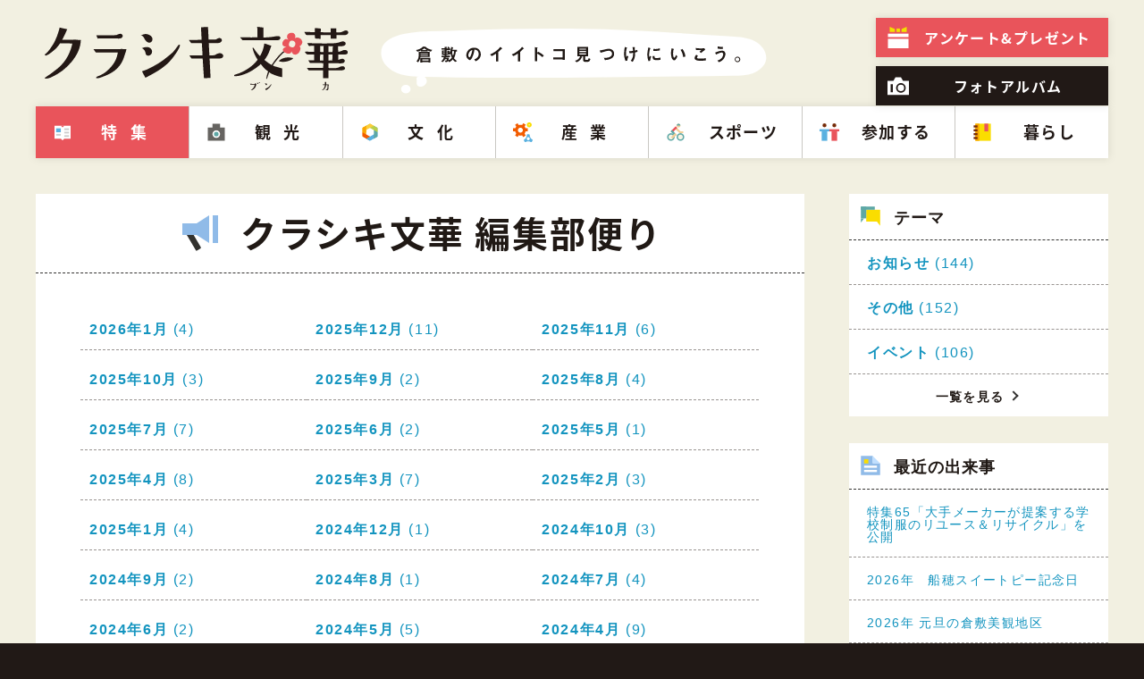

--- FILE ---
content_type: text/html; charset=UTF-8
request_url: https://citysales.city.kurashiki.okayama.jp/2015/?post_type=information
body_size: 43792
content:
<!DOCTYPE html>
<html lang="ja">
<head>
	<meta charset="UTF-8">

	<!-- メタ情報組み立て -->
	<meta name="description" content="クラシキ文華（倉敷文化）は、倉敷で暮らす人々の新しい活動や暮らし、それを支える想いを、読み物と写真で紹介する、シティセールスWEBマガジンです。" >
	<meta name="keywords" content="倉敷文化,倉敷市,シティセールス,シティプロモーション,魅力,個性特色,子育て,スポーツ,観光,特産品,産業,暮らし,生活,美観地区,旅行,児童館,地域振興,Iターン,Uターン,WEBマガジン" >
	<meta property="og:type" content="blog">
	<meta property="og:image" content="https://citysales.city.kurashiki.okayama.jp/wp-content/themes/city_wp2021/images/ogp-image.png">
	<meta property="og:url" content="https://citysales.city.kurashiki.okayama.jp/2015/?post_type=information">
	<meta property="og:title" content="編集部便り | クラシキ文華">
	<meta property="og:site_name" content="クラシキ文華">
	<meta property="og:description" content="クラシキ文華（倉敷文化）は、倉敷で暮らす人々の新しい活動や暮らし、それを支える想いを、読み物と写真で紹介する、シティセールスWEBマガジンです。">
	<meta property="article:author" content="https://www.facebook.com/KurashikiCity/">
	<meta name="twitter:card" content="summary">
	<meta name="twitter:description" content="クラシキ文華（倉敷文化）は、倉敷で暮らす人々の新しい活動や暮らし、それを支える想いを、読み物と写真で紹介する、シティセールスWEBマガジンです。">
	<meta name="twitter:title" content="編集部便り | クラシキ文華">
	<meta name="twitter:site" content="@Kurashiki_City">
	<meta name="twitter:image" content="https://citysales.city.kurashiki.okayama.jp/wp-content/themes/city_wp2021/images/ogp-image.png">

	<!-- アイコン類 -->
	<link rel="apple-touch-icon-precomposed" href="https://citysales.city.kurashiki.okayama.jp/wp-content/themes/city_wp2021/images/apple-touch-icon.png">
	<link rel="icon" href="https://citysales.city.kurashiki.okayama.jp/wp-content/themes/city_wp2021/images/favicon.ico">

	<link rel="profile" href="http://gmpg.org/xfn/11">
	<link rel="pingback" href="https://citysales.city.kurashiki.okayama.jp/xmlrpc.php">

	<script type="text/javascript" src="https://citysales.city.kurashiki.okayama.jp/wp-content/themes/city_wp2021/html_lib/jquery.min.js"></script>
	<script type="text/javascript" src="https://citysales.city.kurashiki.okayama.jp/wp-content/themes/city_wp2021/html_lib/common_query2020.js"></script>

	<!-- デバイスサイズ741px以上 -->
	<link rel="stylesheet" type="text/css" media="screen and (min-device-width:741px)" href="//fonts.googleapis.com/earlyaccess/notosansjapanese.css">

	<script>(function(){document.documentElement.className='js'})();</script>
	<title>編集部便り &#8211; クラシキ文華</title>
<meta name='robots' content='max-image-preview:large' />
	<style>img:is([sizes="auto" i], [sizes^="auto," i]) { contain-intrinsic-size: 3000px 1500px }</style>
	<link rel='dns-prefetch' href='//fonts.googleapis.com' />
<link rel="alternate" type="application/rss+xml" title="クラシキ文華 &raquo; フィード" href="https://citysales.city.kurashiki.okayama.jp/feed/" />
<link rel="alternate" type="application/rss+xml" title="クラシキ文華 &raquo; コメントフィード" href="https://citysales.city.kurashiki.okayama.jp/comments/feed/" />
<link rel="alternate" type="application/rss+xml" title="クラシキ文華 &raquo; 編集部便り フィード" href="https://citysales.city.kurashiki.okayama.jp/information/feed/" />
<script type="text/javascript">
/* <![CDATA[ */
window._wpemojiSettings = {"baseUrl":"https:\/\/s.w.org\/images\/core\/emoji\/15.0.3\/72x72\/","ext":".png","svgUrl":"https:\/\/s.w.org\/images\/core\/emoji\/15.0.3\/svg\/","svgExt":".svg","source":{"concatemoji":"https:\/\/citysales.city.kurashiki.okayama.jp\/wp-includes\/js\/wp-emoji-release.min.js?ver=6.7.2"}};
/*! This file is auto-generated */
!function(i,n){var o,s,e;function c(e){try{var t={supportTests:e,timestamp:(new Date).valueOf()};sessionStorage.setItem(o,JSON.stringify(t))}catch(e){}}function p(e,t,n){e.clearRect(0,0,e.canvas.width,e.canvas.height),e.fillText(t,0,0);var t=new Uint32Array(e.getImageData(0,0,e.canvas.width,e.canvas.height).data),r=(e.clearRect(0,0,e.canvas.width,e.canvas.height),e.fillText(n,0,0),new Uint32Array(e.getImageData(0,0,e.canvas.width,e.canvas.height).data));return t.every(function(e,t){return e===r[t]})}function u(e,t,n){switch(t){case"flag":return n(e,"\ud83c\udff3\ufe0f\u200d\u26a7\ufe0f","\ud83c\udff3\ufe0f\u200b\u26a7\ufe0f")?!1:!n(e,"\ud83c\uddfa\ud83c\uddf3","\ud83c\uddfa\u200b\ud83c\uddf3")&&!n(e,"\ud83c\udff4\udb40\udc67\udb40\udc62\udb40\udc65\udb40\udc6e\udb40\udc67\udb40\udc7f","\ud83c\udff4\u200b\udb40\udc67\u200b\udb40\udc62\u200b\udb40\udc65\u200b\udb40\udc6e\u200b\udb40\udc67\u200b\udb40\udc7f");case"emoji":return!n(e,"\ud83d\udc26\u200d\u2b1b","\ud83d\udc26\u200b\u2b1b")}return!1}function f(e,t,n){var r="undefined"!=typeof WorkerGlobalScope&&self instanceof WorkerGlobalScope?new OffscreenCanvas(300,150):i.createElement("canvas"),a=r.getContext("2d",{willReadFrequently:!0}),o=(a.textBaseline="top",a.font="600 32px Arial",{});return e.forEach(function(e){o[e]=t(a,e,n)}),o}function t(e){var t=i.createElement("script");t.src=e,t.defer=!0,i.head.appendChild(t)}"undefined"!=typeof Promise&&(o="wpEmojiSettingsSupports",s=["flag","emoji"],n.supports={everything:!0,everythingExceptFlag:!0},e=new Promise(function(e){i.addEventListener("DOMContentLoaded",e,{once:!0})}),new Promise(function(t){var n=function(){try{var e=JSON.parse(sessionStorage.getItem(o));if("object"==typeof e&&"number"==typeof e.timestamp&&(new Date).valueOf()<e.timestamp+604800&&"object"==typeof e.supportTests)return e.supportTests}catch(e){}return null}();if(!n){if("undefined"!=typeof Worker&&"undefined"!=typeof OffscreenCanvas&&"undefined"!=typeof URL&&URL.createObjectURL&&"undefined"!=typeof Blob)try{var e="postMessage("+f.toString()+"("+[JSON.stringify(s),u.toString(),p.toString()].join(",")+"));",r=new Blob([e],{type:"text/javascript"}),a=new Worker(URL.createObjectURL(r),{name:"wpTestEmojiSupports"});return void(a.onmessage=function(e){c(n=e.data),a.terminate(),t(n)})}catch(e){}c(n=f(s,u,p))}t(n)}).then(function(e){for(var t in e)n.supports[t]=e[t],n.supports.everything=n.supports.everything&&n.supports[t],"flag"!==t&&(n.supports.everythingExceptFlag=n.supports.everythingExceptFlag&&n.supports[t]);n.supports.everythingExceptFlag=n.supports.everythingExceptFlag&&!n.supports.flag,n.DOMReady=!1,n.readyCallback=function(){n.DOMReady=!0}}).then(function(){return e}).then(function(){var e;n.supports.everything||(n.readyCallback(),(e=n.source||{}).concatemoji?t(e.concatemoji):e.wpemoji&&e.twemoji&&(t(e.twemoji),t(e.wpemoji)))}))}((window,document),window._wpemojiSettings);
/* ]]> */
</script>
<link rel='stylesheet' id='sbi_styles-css' href='https://citysales.city.kurashiki.okayama.jp/wp-content/plugins/instagram-feed-pro/css/sbi-styles.min.css?ver=6.6.1' type='text/css' media='all' />
<style id='wp-emoji-styles-inline-css' type='text/css'>

	img.wp-smiley, img.emoji {
		display: inline !important;
		border: none !important;
		box-shadow: none !important;
		height: 1em !important;
		width: 1em !important;
		margin: 0 0.07em !important;
		vertical-align: -0.1em !important;
		background: none !important;
		padding: 0 !important;
	}
</style>
<link rel='stylesheet' id='wp-block-library-css' href='https://citysales.city.kurashiki.okayama.jp/wp-includes/css/dist/block-library/style.min.css?ver=6.7.2' type='text/css' media='all' />
<style id='classic-theme-styles-inline-css' type='text/css'>
/*! This file is auto-generated */
.wp-block-button__link{color:#fff;background-color:#32373c;border-radius:9999px;box-shadow:none;text-decoration:none;padding:calc(.667em + 2px) calc(1.333em + 2px);font-size:1.125em}.wp-block-file__button{background:#32373c;color:#fff;text-decoration:none}
</style>
<style id='global-styles-inline-css' type='text/css'>
:root{--wp--preset--aspect-ratio--square: 1;--wp--preset--aspect-ratio--4-3: 4/3;--wp--preset--aspect-ratio--3-4: 3/4;--wp--preset--aspect-ratio--3-2: 3/2;--wp--preset--aspect-ratio--2-3: 2/3;--wp--preset--aspect-ratio--16-9: 16/9;--wp--preset--aspect-ratio--9-16: 9/16;--wp--preset--color--black: #000000;--wp--preset--color--cyan-bluish-gray: #abb8c3;--wp--preset--color--white: #ffffff;--wp--preset--color--pale-pink: #f78da7;--wp--preset--color--vivid-red: #cf2e2e;--wp--preset--color--luminous-vivid-orange: #ff6900;--wp--preset--color--luminous-vivid-amber: #fcb900;--wp--preset--color--light-green-cyan: #7bdcb5;--wp--preset--color--vivid-green-cyan: #00d084;--wp--preset--color--pale-cyan-blue: #8ed1fc;--wp--preset--color--vivid-cyan-blue: #0693e3;--wp--preset--color--vivid-purple: #9b51e0;--wp--preset--gradient--vivid-cyan-blue-to-vivid-purple: linear-gradient(135deg,rgba(6,147,227,1) 0%,rgb(155,81,224) 100%);--wp--preset--gradient--light-green-cyan-to-vivid-green-cyan: linear-gradient(135deg,rgb(122,220,180) 0%,rgb(0,208,130) 100%);--wp--preset--gradient--luminous-vivid-amber-to-luminous-vivid-orange: linear-gradient(135deg,rgba(252,185,0,1) 0%,rgba(255,105,0,1) 100%);--wp--preset--gradient--luminous-vivid-orange-to-vivid-red: linear-gradient(135deg,rgba(255,105,0,1) 0%,rgb(207,46,46) 100%);--wp--preset--gradient--very-light-gray-to-cyan-bluish-gray: linear-gradient(135deg,rgb(238,238,238) 0%,rgb(169,184,195) 100%);--wp--preset--gradient--cool-to-warm-spectrum: linear-gradient(135deg,rgb(74,234,220) 0%,rgb(151,120,209) 20%,rgb(207,42,186) 40%,rgb(238,44,130) 60%,rgb(251,105,98) 80%,rgb(254,248,76) 100%);--wp--preset--gradient--blush-light-purple: linear-gradient(135deg,rgb(255,206,236) 0%,rgb(152,150,240) 100%);--wp--preset--gradient--blush-bordeaux: linear-gradient(135deg,rgb(254,205,165) 0%,rgb(254,45,45) 50%,rgb(107,0,62) 100%);--wp--preset--gradient--luminous-dusk: linear-gradient(135deg,rgb(255,203,112) 0%,rgb(199,81,192) 50%,rgb(65,88,208) 100%);--wp--preset--gradient--pale-ocean: linear-gradient(135deg,rgb(255,245,203) 0%,rgb(182,227,212) 50%,rgb(51,167,181) 100%);--wp--preset--gradient--electric-grass: linear-gradient(135deg,rgb(202,248,128) 0%,rgb(113,206,126) 100%);--wp--preset--gradient--midnight: linear-gradient(135deg,rgb(2,3,129) 0%,rgb(40,116,252) 100%);--wp--preset--font-size--small: 13px;--wp--preset--font-size--medium: 20px;--wp--preset--font-size--large: 36px;--wp--preset--font-size--x-large: 42px;--wp--preset--spacing--20: 0.44rem;--wp--preset--spacing--30: 0.67rem;--wp--preset--spacing--40: 1rem;--wp--preset--spacing--50: 1.5rem;--wp--preset--spacing--60: 2.25rem;--wp--preset--spacing--70: 3.38rem;--wp--preset--spacing--80: 5.06rem;--wp--preset--shadow--natural: 6px 6px 9px rgba(0, 0, 0, 0.2);--wp--preset--shadow--deep: 12px 12px 50px rgba(0, 0, 0, 0.4);--wp--preset--shadow--sharp: 6px 6px 0px rgba(0, 0, 0, 0.2);--wp--preset--shadow--outlined: 6px 6px 0px -3px rgba(255, 255, 255, 1), 6px 6px rgba(0, 0, 0, 1);--wp--preset--shadow--crisp: 6px 6px 0px rgba(0, 0, 0, 1);}:where(.is-layout-flex){gap: 0.5em;}:where(.is-layout-grid){gap: 0.5em;}body .is-layout-flex{display: flex;}.is-layout-flex{flex-wrap: wrap;align-items: center;}.is-layout-flex > :is(*, div){margin: 0;}body .is-layout-grid{display: grid;}.is-layout-grid > :is(*, div){margin: 0;}:where(.wp-block-columns.is-layout-flex){gap: 2em;}:where(.wp-block-columns.is-layout-grid){gap: 2em;}:where(.wp-block-post-template.is-layout-flex){gap: 1.25em;}:where(.wp-block-post-template.is-layout-grid){gap: 1.25em;}.has-black-color{color: var(--wp--preset--color--black) !important;}.has-cyan-bluish-gray-color{color: var(--wp--preset--color--cyan-bluish-gray) !important;}.has-white-color{color: var(--wp--preset--color--white) !important;}.has-pale-pink-color{color: var(--wp--preset--color--pale-pink) !important;}.has-vivid-red-color{color: var(--wp--preset--color--vivid-red) !important;}.has-luminous-vivid-orange-color{color: var(--wp--preset--color--luminous-vivid-orange) !important;}.has-luminous-vivid-amber-color{color: var(--wp--preset--color--luminous-vivid-amber) !important;}.has-light-green-cyan-color{color: var(--wp--preset--color--light-green-cyan) !important;}.has-vivid-green-cyan-color{color: var(--wp--preset--color--vivid-green-cyan) !important;}.has-pale-cyan-blue-color{color: var(--wp--preset--color--pale-cyan-blue) !important;}.has-vivid-cyan-blue-color{color: var(--wp--preset--color--vivid-cyan-blue) !important;}.has-vivid-purple-color{color: var(--wp--preset--color--vivid-purple) !important;}.has-black-background-color{background-color: var(--wp--preset--color--black) !important;}.has-cyan-bluish-gray-background-color{background-color: var(--wp--preset--color--cyan-bluish-gray) !important;}.has-white-background-color{background-color: var(--wp--preset--color--white) !important;}.has-pale-pink-background-color{background-color: var(--wp--preset--color--pale-pink) !important;}.has-vivid-red-background-color{background-color: var(--wp--preset--color--vivid-red) !important;}.has-luminous-vivid-orange-background-color{background-color: var(--wp--preset--color--luminous-vivid-orange) !important;}.has-luminous-vivid-amber-background-color{background-color: var(--wp--preset--color--luminous-vivid-amber) !important;}.has-light-green-cyan-background-color{background-color: var(--wp--preset--color--light-green-cyan) !important;}.has-vivid-green-cyan-background-color{background-color: var(--wp--preset--color--vivid-green-cyan) !important;}.has-pale-cyan-blue-background-color{background-color: var(--wp--preset--color--pale-cyan-blue) !important;}.has-vivid-cyan-blue-background-color{background-color: var(--wp--preset--color--vivid-cyan-blue) !important;}.has-vivid-purple-background-color{background-color: var(--wp--preset--color--vivid-purple) !important;}.has-black-border-color{border-color: var(--wp--preset--color--black) !important;}.has-cyan-bluish-gray-border-color{border-color: var(--wp--preset--color--cyan-bluish-gray) !important;}.has-white-border-color{border-color: var(--wp--preset--color--white) !important;}.has-pale-pink-border-color{border-color: var(--wp--preset--color--pale-pink) !important;}.has-vivid-red-border-color{border-color: var(--wp--preset--color--vivid-red) !important;}.has-luminous-vivid-orange-border-color{border-color: var(--wp--preset--color--luminous-vivid-orange) !important;}.has-luminous-vivid-amber-border-color{border-color: var(--wp--preset--color--luminous-vivid-amber) !important;}.has-light-green-cyan-border-color{border-color: var(--wp--preset--color--light-green-cyan) !important;}.has-vivid-green-cyan-border-color{border-color: var(--wp--preset--color--vivid-green-cyan) !important;}.has-pale-cyan-blue-border-color{border-color: var(--wp--preset--color--pale-cyan-blue) !important;}.has-vivid-cyan-blue-border-color{border-color: var(--wp--preset--color--vivid-cyan-blue) !important;}.has-vivid-purple-border-color{border-color: var(--wp--preset--color--vivid-purple) !important;}.has-vivid-cyan-blue-to-vivid-purple-gradient-background{background: var(--wp--preset--gradient--vivid-cyan-blue-to-vivid-purple) !important;}.has-light-green-cyan-to-vivid-green-cyan-gradient-background{background: var(--wp--preset--gradient--light-green-cyan-to-vivid-green-cyan) !important;}.has-luminous-vivid-amber-to-luminous-vivid-orange-gradient-background{background: var(--wp--preset--gradient--luminous-vivid-amber-to-luminous-vivid-orange) !important;}.has-luminous-vivid-orange-to-vivid-red-gradient-background{background: var(--wp--preset--gradient--luminous-vivid-orange-to-vivid-red) !important;}.has-very-light-gray-to-cyan-bluish-gray-gradient-background{background: var(--wp--preset--gradient--very-light-gray-to-cyan-bluish-gray) !important;}.has-cool-to-warm-spectrum-gradient-background{background: var(--wp--preset--gradient--cool-to-warm-spectrum) !important;}.has-blush-light-purple-gradient-background{background: var(--wp--preset--gradient--blush-light-purple) !important;}.has-blush-bordeaux-gradient-background{background: var(--wp--preset--gradient--blush-bordeaux) !important;}.has-luminous-dusk-gradient-background{background: var(--wp--preset--gradient--luminous-dusk) !important;}.has-pale-ocean-gradient-background{background: var(--wp--preset--gradient--pale-ocean) !important;}.has-electric-grass-gradient-background{background: var(--wp--preset--gradient--electric-grass) !important;}.has-midnight-gradient-background{background: var(--wp--preset--gradient--midnight) !important;}.has-small-font-size{font-size: var(--wp--preset--font-size--small) !important;}.has-medium-font-size{font-size: var(--wp--preset--font-size--medium) !important;}.has-large-font-size{font-size: var(--wp--preset--font-size--large) !important;}.has-x-large-font-size{font-size: var(--wp--preset--font-size--x-large) !important;}
:where(.wp-block-post-template.is-layout-flex){gap: 1.25em;}:where(.wp-block-post-template.is-layout-grid){gap: 1.25em;}
:where(.wp-block-columns.is-layout-flex){gap: 2em;}:where(.wp-block-columns.is-layout-grid){gap: 2em;}
:root :where(.wp-block-pullquote){font-size: 1.5em;line-height: 1.6;}
</style>
<link rel='stylesheet' id='twentyfifteen-fonts-css' href='//fonts.googleapis.com/css?family=Noto+Sans%3A400italic%2C700italic%2C400%2C700%7CNoto+Serif%3A400italic%2C700italic%2C400%2C700%7CInconsolata%3A400%2C700&#038;subset=latin%2Clatin-ext' type='text/css' media='all' />
<link rel='stylesheet' id='genericons-css' href='https://citysales.city.kurashiki.okayama.jp/wp-content/themes/city_wp2021/html_lib/genericons/genericons.css?ver=3.2' type='text/css' media='all' />
<link rel='stylesheet' id='twentyfifteen-style-css' href='https://citysales.city.kurashiki.okayama.jp/wp-content/themes/city_wp2021/style.css?ver=6.7.2' type='text/css' media='all' />
<!--[if lt IE 9]>
<link rel='stylesheet' id='twentyfifteen-ie-css' href='https://citysales.city.kurashiki.okayama.jp/wp-content/themes/city_wp2021/ie8_lte.css?ver=20141010' type='text/css' media='all' />
<![endif]-->
<link rel="https://api.w.org/" href="https://citysales.city.kurashiki.okayama.jp/wp-json/" /><link rel="EditURI" type="application/rsd+xml" title="RSD" href="https://citysales.city.kurashiki.okayama.jp/xmlrpc.php?rsd" />
<meta name="generator" content="WordPress 6.7.2" />

	<!-- 2020 Minor UPDATE -->
	<link rel='stylesheet' href='https://citysales.city.kurashiki.okayama.jp/wp-content/themes/city_wp2021/style2020.css?240515' type='text/css' media='all'>

		<script type="text/javascript" src="https://citysales.city.kurashiki.okayama.jp/wp-content/themes/city_wp2021/html_lib/jquery.bxslider.min.js"></script>
	<link rel="stylesheet" type="text/css" href="https://citysales.city.kurashiki.okayama.jp/wp-content/themes/city_wp2021/html_lib/jquery.bxslider.css">
	<script type="text/javascript">
	$(document).ready(function(){
		$("#topInfoArea div.infoSet:last-child").addClass("EOS");

		$('.slider').bxSlider({
			auto: false,	//true,
			responsive: false,
			randomStart: true,
			pause:	7000,
			speed: 1000,
			pager: false,
			slideMargin: 12,
			minSlides: 7,
			maxSlides: 7,
			moveSlides: 1,
			slideWidth: 392
		});
	});
	</script>
	
	
		<script type="text/javascript" src="https://citysales.city.kurashiki.okayama.jp/wp-content/themes/city_wp2021/html_lib/jquery.colorbox.js"></script>
	<script type="text/javascript" src="https://citysales.city.kurashiki.okayama.jp/wp-content/themes/city_wp2021/html_lib/common_vol1.js"></script>
	<link rel="stylesheet" type="text/css" media="all" href="https://citysales.city.kurashiki.okayama.jp/wp-content/themes/city_wp2021/html_lib/colorbox.css">
	


<!-- アナリティクスコード -->
<!-- Global site tag (gtag.js) - Google Analytics -->
<script async src="https://www.googletagmanager.com/gtag/js?id=G-CEEVVBQHVB"></script>
<script>
 window.dataLayer = window.dataLayer || [];
 function gtag(){dataLayer.push(arguments);}
 gtag('js', new Date());

 gtag('config', 'G-CEEVVBQHVB');
 gtag('config', 'UA-284273-15');
</script>

</head>

<body id="pageTop" class="archive date post-type-archive post-type-archive-information">

	
<div id="background">


<!-- ヘッダ2020 -->
<header class="menu2020">
	<section>
		<h1>
			<span><img src="https://citysales.city.kurashiki.okayama.jp/wp-content/themes/city_wp2021/images2020/header_sub_text.svg" alt="倉敷のイイトコ見つけにいこう。"></span>
			<a href="https://citysales.city.kurashiki.okayama.jp">
				<img src="https://citysales.city.kurashiki.okayama.jp/wp-content/themes/city_wp2021/images2020/logo.svg" alt="クラシキ文華（文化 - ブンカ）">
				<em><img src="https://citysales.city.kurashiki.okayama.jp/wp-content/themes/city_wp2021/images2020/icon_top.svg" alt="トップへ戻る"></em>
			</a>
		</h1>
		<nav>
			<p class="menu"><a href="javascript:void(0);"><span>MENU</span></a></p>
			<div class="menuSet">
				<ul class="mainMenu">
					<li class="menu01 spBanner"><a href="https://citysales.city.kurashiki.okayama.jp">ホーム</a></li>
					<li class="menu02 "><a href="https://citysales.city.kurashiki.okayama.jp/special/">特集</a></li>
					<li class="menu03 "><a href="https://citysales.city.kurashiki.okayama.jp/sightseeing/">観光</a></li>
					<li class="menu04 "><a href="https://citysales.city.kurashiki.okayama.jp/culture/">文化</a></li>
					<li class="menu05 "><a href="https://citysales.city.kurashiki.okayama.jp/work/">産業</a></li>
					<li class="menu06 "><a href="https://citysales.city.kurashiki.okayama.jp/sport/">スポーツ</a></li>
					<li class="menu07 "><a href="https://citysales.city.kurashiki.okayama.jp/join/">参加する</a></li>
					<li class="menu08 "><a href="https://citysales.city.kurashiki.okayama.jp/life/">暮らし</a></li>
					<li class="menu09 spBanner"><a href="https://citysales.city.kurashiki.okayama.jp/download/">ニュースレター</a></li>
					<li class="menu10 spBanner"><a href="https://citysales.city.kurashiki.okayama.jp/information/">編集部便り</a></li>
				</ul>
				<ul class="subMenu">
					<li class="menu21 spBanner"><a href="https://citysales.city.kurashiki.okayama.jp/access/">アクセス</a></li>
					<li class="menu22 "><a href="https://citysales.city.kurashiki.okayama.jp/present/"><span class="pcBanner">アンケート&amp;</span>プレゼント</a></li>
					<li class="menu23 "><a href="https://citysales.city.kurashiki.okayama.jp/album/">フォトアルバム</a></li>
				</ul>
			</div>
		</nav>
	</section>
</header>
<!-- インフォ一覧 -->
<article>
	<section>
		<!-- メインカラム -->
		<div class="mainColumn infoArea infoList info2020">
			<div id="topInfoArea">
				<h2><span class="textTitle infoTitle">クラシキ文華 編集部便り</span></h2>


				<div class="monthly2020">
					<ul class="monthly">
							<li><a href='https://citysales.city.kurashiki.okayama.jp/2026/01/?post_type=information'>2026年1月</a>&nbsp;(4)</li>
	<li><a href='https://citysales.city.kurashiki.okayama.jp/2025/12/?post_type=information'>2025年12月</a>&nbsp;(11)</li>
	<li><a href='https://citysales.city.kurashiki.okayama.jp/2025/11/?post_type=information'>2025年11月</a>&nbsp;(6)</li>
	<li><a href='https://citysales.city.kurashiki.okayama.jp/2025/10/?post_type=information'>2025年10月</a>&nbsp;(3)</li>
	<li><a href='https://citysales.city.kurashiki.okayama.jp/2025/09/?post_type=information'>2025年9月</a>&nbsp;(2)</li>
	<li><a href='https://citysales.city.kurashiki.okayama.jp/2025/08/?post_type=information'>2025年8月</a>&nbsp;(4)</li>
	<li><a href='https://citysales.city.kurashiki.okayama.jp/2025/07/?post_type=information'>2025年7月</a>&nbsp;(7)</li>
	<li><a href='https://citysales.city.kurashiki.okayama.jp/2025/06/?post_type=information'>2025年6月</a>&nbsp;(2)</li>
	<li><a href='https://citysales.city.kurashiki.okayama.jp/2025/05/?post_type=information'>2025年5月</a>&nbsp;(1)</li>
	<li><a href='https://citysales.city.kurashiki.okayama.jp/2025/04/?post_type=information'>2025年4月</a>&nbsp;(8)</li>
	<li><a href='https://citysales.city.kurashiki.okayama.jp/2025/03/?post_type=information'>2025年3月</a>&nbsp;(7)</li>
	<li><a href='https://citysales.city.kurashiki.okayama.jp/2025/02/?post_type=information'>2025年2月</a>&nbsp;(3)</li>
	<li><a href='https://citysales.city.kurashiki.okayama.jp/2025/01/?post_type=information'>2025年1月</a>&nbsp;(4)</li>
	<li><a href='https://citysales.city.kurashiki.okayama.jp/2024/12/?post_type=information'>2024年12月</a>&nbsp;(1)</li>
	<li><a href='https://citysales.city.kurashiki.okayama.jp/2024/10/?post_type=information'>2024年10月</a>&nbsp;(3)</li>
	<li><a href='https://citysales.city.kurashiki.okayama.jp/2024/09/?post_type=information'>2024年9月</a>&nbsp;(2)</li>
	<li><a href='https://citysales.city.kurashiki.okayama.jp/2024/08/?post_type=information'>2024年8月</a>&nbsp;(1)</li>
	<li><a href='https://citysales.city.kurashiki.okayama.jp/2024/07/?post_type=information'>2024年7月</a>&nbsp;(4)</li>
	<li><a href='https://citysales.city.kurashiki.okayama.jp/2024/06/?post_type=information'>2024年6月</a>&nbsp;(2)</li>
	<li><a href='https://citysales.city.kurashiki.okayama.jp/2024/05/?post_type=information'>2024年5月</a>&nbsp;(5)</li>
	<li><a href='https://citysales.city.kurashiki.okayama.jp/2024/04/?post_type=information'>2024年4月</a>&nbsp;(9)</li>
	<li><a href='https://citysales.city.kurashiki.okayama.jp/2024/03/?post_type=information'>2024年3月</a>&nbsp;(13)</li>
	<li><a href='https://citysales.city.kurashiki.okayama.jp/2024/02/?post_type=information'>2024年2月</a>&nbsp;(3)</li>
	<li><a href='https://citysales.city.kurashiki.okayama.jp/2024/01/?post_type=information'>2024年1月</a>&nbsp;(6)</li>
	<li><a href='https://citysales.city.kurashiki.okayama.jp/2023/12/?post_type=information'>2023年12月</a>&nbsp;(6)</li>
	<li><a href='https://citysales.city.kurashiki.okayama.jp/2023/11/?post_type=information'>2023年11月</a>&nbsp;(5)</li>
	<li><a href='https://citysales.city.kurashiki.okayama.jp/2023/10/?post_type=information'>2023年10月</a>&nbsp;(3)</li>
	<li><a href='https://citysales.city.kurashiki.okayama.jp/2023/09/?post_type=information'>2023年9月</a>&nbsp;(2)</li>
	<li><a href='https://citysales.city.kurashiki.okayama.jp/2023/08/?post_type=information'>2023年8月</a>&nbsp;(2)</li>
	<li><a href='https://citysales.city.kurashiki.okayama.jp/2023/07/?post_type=information'>2023年7月</a>&nbsp;(1)</li>
	<li><a href='https://citysales.city.kurashiki.okayama.jp/2023/06/?post_type=information'>2023年6月</a>&nbsp;(1)</li>
	<li><a href='https://citysales.city.kurashiki.okayama.jp/2023/05/?post_type=information'>2023年5月</a>&nbsp;(1)</li>
	<li><a href='https://citysales.city.kurashiki.okayama.jp/2023/04/?post_type=information'>2023年4月</a>&nbsp;(4)</li>
	<li><a href='https://citysales.city.kurashiki.okayama.jp/2023/03/?post_type=information'>2023年3月</a>&nbsp;(8)</li>
	<li><a href='https://citysales.city.kurashiki.okayama.jp/2023/02/?post_type=information'>2023年2月</a>&nbsp;(3)</li>
	<li><a href='https://citysales.city.kurashiki.okayama.jp/2023/01/?post_type=information'>2023年1月</a>&nbsp;(3)</li>
	<li><a href='https://citysales.city.kurashiki.okayama.jp/2022/12/?post_type=information'>2022年12月</a>&nbsp;(3)</li>
	<li><a href='https://citysales.city.kurashiki.okayama.jp/2022/10/?post_type=information'>2022年10月</a>&nbsp;(1)</li>
	<li><a href='https://citysales.city.kurashiki.okayama.jp/2022/08/?post_type=information'>2022年8月</a>&nbsp;(2)</li>
	<li><a href='https://citysales.city.kurashiki.okayama.jp/2022/05/?post_type=information'>2022年5月</a>&nbsp;(1)</li>
	<li><a href='https://citysales.city.kurashiki.okayama.jp/2022/04/?post_type=information'>2022年4月</a>&nbsp;(3)</li>
	<li><a href='https://citysales.city.kurashiki.okayama.jp/2022/03/?post_type=information'>2022年3月</a>&nbsp;(5)</li>
	<li><a href='https://citysales.city.kurashiki.okayama.jp/2022/02/?post_type=information'>2022年2月</a>&nbsp;(1)</li>
	<li><a href='https://citysales.city.kurashiki.okayama.jp/2022/01/?post_type=information'>2022年1月</a>&nbsp;(2)</li>
	<li><a href='https://citysales.city.kurashiki.okayama.jp/2021/12/?post_type=information'>2021年12月</a>&nbsp;(2)</li>
	<li><a href='https://citysales.city.kurashiki.okayama.jp/2021/11/?post_type=information'>2021年11月</a>&nbsp;(1)</li>
	<li><a href='https://citysales.city.kurashiki.okayama.jp/2021/10/?post_type=information'>2021年10月</a>&nbsp;(1)</li>
	<li><a href='https://citysales.city.kurashiki.okayama.jp/2021/09/?post_type=information'>2021年9月</a>&nbsp;(2)</li>
	<li><a href='https://citysales.city.kurashiki.okayama.jp/2021/03/?post_type=information'>2021年3月</a>&nbsp;(4)</li>
	<li><a href='https://citysales.city.kurashiki.okayama.jp/2021/01/?post_type=information'>2021年1月</a>&nbsp;(2)</li>
	<li><a href='https://citysales.city.kurashiki.okayama.jp/2020/12/?post_type=information'>2020年12月</a>&nbsp;(1)</li>
	<li><a href='https://citysales.city.kurashiki.okayama.jp/2020/11/?post_type=information'>2020年11月</a>&nbsp;(1)</li>
	<li><a href='https://citysales.city.kurashiki.okayama.jp/2020/10/?post_type=information'>2020年10月</a>&nbsp;(1)</li>
	<li><a href='https://citysales.city.kurashiki.okayama.jp/2020/09/?post_type=information'>2020年9月</a>&nbsp;(1)</li>
	<li><a href='https://citysales.city.kurashiki.okayama.jp/2020/04/?post_type=information'>2020年4月</a>&nbsp;(4)</li>
	<li><a href='https://citysales.city.kurashiki.okayama.jp/2020/03/?post_type=information'>2020年3月</a>&nbsp;(5)</li>
	<li><a href='https://citysales.city.kurashiki.okayama.jp/2020/02/?post_type=information'>2020年2月</a>&nbsp;(2)</li>
	<li><a href='https://citysales.city.kurashiki.okayama.jp/2020/01/?post_type=information'>2020年1月</a>&nbsp;(7)</li>
	<li><a href='https://citysales.city.kurashiki.okayama.jp/2019/12/?post_type=information'>2019年12月</a>&nbsp;(6)</li>
	<li><a href='https://citysales.city.kurashiki.okayama.jp/2019/11/?post_type=information'>2019年11月</a>&nbsp;(2)</li>
	<li><a href='https://citysales.city.kurashiki.okayama.jp/2019/09/?post_type=information'>2019年9月</a>&nbsp;(2)</li>
	<li><a href='https://citysales.city.kurashiki.okayama.jp/2019/07/?post_type=information'>2019年7月</a>&nbsp;(1)</li>
	<li><a href='https://citysales.city.kurashiki.okayama.jp/2019/05/?post_type=information'>2019年5月</a>&nbsp;(2)</li>
	<li><a href='https://citysales.city.kurashiki.okayama.jp/2019/04/?post_type=information'>2019年4月</a>&nbsp;(6)</li>
	<li><a href='https://citysales.city.kurashiki.okayama.jp/2019/03/?post_type=information'>2019年3月</a>&nbsp;(3)</li>
	<li><a href='https://citysales.city.kurashiki.okayama.jp/2019/01/?post_type=information'>2019年1月</a>&nbsp;(1)</li>
	<li><a href='https://citysales.city.kurashiki.okayama.jp/2018/12/?post_type=information'>2018年12月</a>&nbsp;(5)</li>
	<li><a href='https://citysales.city.kurashiki.okayama.jp/2018/11/?post_type=information'>2018年11月</a>&nbsp;(1)</li>
	<li><a href='https://citysales.city.kurashiki.okayama.jp/2018/09/?post_type=information'>2018年9月</a>&nbsp;(1)</li>
	<li><a href='https://citysales.city.kurashiki.okayama.jp/2018/08/?post_type=information'>2018年8月</a>&nbsp;(1)</li>
	<li><a href='https://citysales.city.kurashiki.okayama.jp/2018/07/?post_type=information'>2018年7月</a>&nbsp;(1)</li>
	<li><a href='https://citysales.city.kurashiki.okayama.jp/2018/06/?post_type=information'>2018年6月</a>&nbsp;(4)</li>
	<li><a href='https://citysales.city.kurashiki.okayama.jp/2018/05/?post_type=information'>2018年5月</a>&nbsp;(4)</li>
	<li><a href='https://citysales.city.kurashiki.okayama.jp/2018/04/?post_type=information'>2018年4月</a>&nbsp;(5)</li>
	<li><a href='https://citysales.city.kurashiki.okayama.jp/2018/03/?post_type=information'>2018年3月</a>&nbsp;(10)</li>
	<li><a href='https://citysales.city.kurashiki.okayama.jp/2018/02/?post_type=information'>2018年2月</a>&nbsp;(6)</li>
	<li><a href='https://citysales.city.kurashiki.okayama.jp/2018/01/?post_type=information'>2018年1月</a>&nbsp;(8)</li>
	<li><a href='https://citysales.city.kurashiki.okayama.jp/2017/12/?post_type=information'>2017年12月</a>&nbsp;(7)</li>
	<li><a href='https://citysales.city.kurashiki.okayama.jp/2017/11/?post_type=information'>2017年11月</a>&nbsp;(7)</li>
	<li><a href='https://citysales.city.kurashiki.okayama.jp/2017/10/?post_type=information'>2017年10月</a>&nbsp;(5)</li>
	<li><a href='https://citysales.city.kurashiki.okayama.jp/2017/09/?post_type=information'>2017年9月</a>&nbsp;(4)</li>
	<li><a href='https://citysales.city.kurashiki.okayama.jp/2017/08/?post_type=information'>2017年8月</a>&nbsp;(5)</li>
	<li><a href='https://citysales.city.kurashiki.okayama.jp/2017/07/?post_type=information'>2017年7月</a>&nbsp;(5)</li>
	<li><a href='https://citysales.city.kurashiki.okayama.jp/2017/06/?post_type=information'>2017年6月</a>&nbsp;(4)</li>
	<li><a href='https://citysales.city.kurashiki.okayama.jp/2017/05/?post_type=information'>2017年5月</a>&nbsp;(6)</li>
	<li><a href='https://citysales.city.kurashiki.okayama.jp/2017/04/?post_type=information'>2017年4月</a>&nbsp;(5)</li>
	<li><a href='https://citysales.city.kurashiki.okayama.jp/2017/03/?post_type=information'>2017年3月</a>&nbsp;(8)</li>
	<li><a href='https://citysales.city.kurashiki.okayama.jp/2017/02/?post_type=information'>2017年2月</a>&nbsp;(4)</li>
	<li><a href='https://citysales.city.kurashiki.okayama.jp/2017/01/?post_type=information'>2017年1月</a>&nbsp;(7)</li>
	<li><a href='https://citysales.city.kurashiki.okayama.jp/2016/12/?post_type=information'>2016年12月</a>&nbsp;(6)</li>
	<li><a href='https://citysales.city.kurashiki.okayama.jp/2016/11/?post_type=information'>2016年11月</a>&nbsp;(8)</li>
	<li><a href='https://citysales.city.kurashiki.okayama.jp/2016/10/?post_type=information'>2016年10月</a>&nbsp;(7)</li>
	<li><a href='https://citysales.city.kurashiki.okayama.jp/2016/09/?post_type=information'>2016年9月</a>&nbsp;(4)</li>
	<li><a href='https://citysales.city.kurashiki.okayama.jp/2016/08/?post_type=information'>2016年8月</a>&nbsp;(5)</li>
	<li><a href='https://citysales.city.kurashiki.okayama.jp/2016/07/?post_type=information'>2016年7月</a>&nbsp;(7)</li>
	<li><a href='https://citysales.city.kurashiki.okayama.jp/2016/06/?post_type=information'>2016年6月</a>&nbsp;(5)</li>
	<li><a href='https://citysales.city.kurashiki.okayama.jp/2016/05/?post_type=information'>2016年5月</a>&nbsp;(5)</li>
	<li><a href='https://citysales.city.kurashiki.okayama.jp/2016/04/?post_type=information'>2016年4月</a>&nbsp;(4)</li>
	<li><a href='https://citysales.city.kurashiki.okayama.jp/2016/03/?post_type=information'>2016年3月</a>&nbsp;(5)</li>
	<li><a href='https://citysales.city.kurashiki.okayama.jp/2016/02/?post_type=information'>2016年2月</a>&nbsp;(5)</li>
	<li><a href='https://citysales.city.kurashiki.okayama.jp/2016/01/?post_type=information'>2016年1月</a>&nbsp;(5)</li>
	<li><a href='https://citysales.city.kurashiki.okayama.jp/2015/12/?post_type=information'>2015年12月</a>&nbsp;(4)</li>
	<li><a href='https://citysales.city.kurashiki.okayama.jp/2015/11/?post_type=information'>2015年11月</a>&nbsp;(5)</li>
	<li><a href='https://citysales.city.kurashiki.okayama.jp/2015/09/?post_type=information'>2015年9月</a>&nbsp;(3)</li>
	<li><a href='https://citysales.city.kurashiki.okayama.jp/2015/08/?post_type=information'>2015年8月</a>&nbsp;(1)</li>
					</ul>
					<p class="more">
						<a href="/information/" class="linkButton">記事一覧に戻る</a>
					</p>
				</div>
			</div>
		</div>



	<!-- サブカラム -->
	<div class="subColumn infoArea info2020">

		<!-- カテゴリセット -->
		<div class="listBox">
			<h3>テーマ</h3>
			<ul>
					<li class="cat-item cat-item-2"><a href="https://citysales.city.kurashiki.okayama.jp/info-cat/news/">お知らせ</a> (144)
</li>
	<li class="cat-item cat-item-3"><a href="https://citysales.city.kurashiki.okayama.jp/info-cat/etc/">その他</a> (152)
</li>
	<li class="cat-item cat-item-4"><a href="https://citysales.city.kurashiki.okayama.jp/info-cat/event/">イベント</a> (106)
</li>
				<li class="more"><a href="/information/">一覧を見る</a></li>
			</ul>
		</div>

		<!-- 新着セット -->
		<div class="listBox newBox">
			<h3>最近の出来事</h3>
			<ul>
									<li><a href="https://citysales.city.kurashiki.okayama.jp/information/4746/">特集65「大手メーカーが提案する学校制服のリユース＆リサイクル」を公開</a></li>
									<li><a href="https://citysales.city.kurashiki.okayama.jp/information/4735/">2026年　船穂スイートピー記念日</a></li>
									<li><a href="https://citysales.city.kurashiki.okayama.jp/information/4750/">2026年 元旦の倉敷美観地区</a></li>
									<li><a href="https://citysales.city.kurashiki.okayama.jp/information/4747/">2026年 鷲羽山山頂からの初日の出</a></li>
									<li><a href="https://citysales.city.kurashiki.okayama.jp/information/4731/">吉田唄菜選手がミラノ・コルティナ2026オリンピック冬季競技大会に出場</a></li>
							</ul>
		</div>


		<!-- 月別セット -->
		<div class="listBox monBox">
			<h3>月別アーカイブ</h3>
			<ul>
					<li><a href='https://citysales.city.kurashiki.okayama.jp/2026/01/?post_type=information'>2026年1月</a>&nbsp;(4)</li>
	<li><a href='https://citysales.city.kurashiki.okayama.jp/2025/12/?post_type=information'>2025年12月</a>&nbsp;(11)</li>
	<li><a href='https://citysales.city.kurashiki.okayama.jp/2025/11/?post_type=information'>2025年11月</a>&nbsp;(6)</li>
	<li><a href='https://citysales.city.kurashiki.okayama.jp/2025/10/?post_type=information'>2025年10月</a>&nbsp;(3)</li>
	<li><a href='https://citysales.city.kurashiki.okayama.jp/2025/09/?post_type=information'>2025年9月</a>&nbsp;(2)</li>
				<li class="more"><a href="/2015/?post_type=information">一覧を見る</a></li>
			</ul>
		</div>

		<p class="bannerBox">
			<a href="https://www.facebook.com/KurashikiCity" target="_blank" class="linkButton">facebookもチェック</a>
		</p>
	</div>

	</section>
</article>


<!-- ホームボタン -->
<article class="back2home back2020">
	<section>
		<p><a href="https://citysales.city.kurashiki.okayama.jp" class="linkButton">HOMEに戻る</a></p>
	</section>
</article>

<!-- アドレス -->
<article class="address">
	<!-- メインメニュー -->
	<section id="footer2020">
		<nav class="menu2020">
			<div class="menuSet">
				<ul class="mainMenu">
					<li class="menu01 spBanner"><a href="https://citysales.city.kurashiki.okayama.jp">ホーム</a></li>
					<li class="menu02 "><a href="https://citysales.city.kurashiki.okayama.jp/special/">特集</a></li>
					<li class="menu03 "><a href="https://citysales.city.kurashiki.okayama.jp/sightseeing/">観光</a></li>
					<li class="menu04 "><a href="https://citysales.city.kurashiki.okayama.jp/culture/">文化</a></li>
					<li class="menu05 "><a href="https://citysales.city.kurashiki.okayama.jp/work/">産業</a></li>
					<li class="menu06 "><a href="https://citysales.city.kurashiki.okayama.jp/sport/">スポーツ</a></li>
					<li class="menu07 "><a href="https://citysales.city.kurashiki.okayama.jp/join/">参加する</a></li>
					<li class="menu08 "><a href="https://citysales.city.kurashiki.okayama.jp/life/">暮らし</a></li>
					<li class="menu09 spBanner"><a href="https://citysales.city.kurashiki.okayama.jp/download/">ニュースレター</a></li>
					<li class="menu10 spBanner"><a href="https://citysales.city.kurashiki.okayama.jp/information/">編集部便り</a></li>
				</ul>
				<ul class="subMenu">
					<li class="menu21 spBanner"><a href="https://citysales.city.kurashiki.okayama.jp/access/">アクセス</a></li>
					<li class="menu22 "><a href="https://citysales.city.kurashiki.okayama.jp/present/"><span class="pcBanner">アンケート&amp;</span>プレゼント</a></li>
					<li class="menu23 "><a href="https://citysales.city.kurashiki.okayama.jp/album/">フォトアルバム</a></li>
				</ul>
			</div>
		</nav>
	</section>


	<!-- アドレス -->
	<section class="footer2020">
		<h2><a href="https://citysales.city.kurashiki.okayama.jp"><img src="https://citysales.city.kurashiki.okayama.jp/wp-content/themes/city_wp2021/images2020/logo.svg" alt="クラシキ文華（文化 - ブンカ）"></a></h2>
		<dl>
			<dt>倉敷市 市長公室 くらしき情報発信課</dt>
			<dd>
				〒710-8565 岡山県倉敷市西中新田640番地<br>
				【TEL】 086-426-3061　<span>【FAX】 086-426-4095</span>
			</dd>
		</dl>
		<div class="footerMenu">
			<ul class="subMenu">
				<li class="BOL"><a href="https://citysales.city.kurashiki.okayama.jp/download/" class="linkButton dlLink">ニュースレター・PDF</a></li>
				<li class="BOL"><a href="https://citysales.city.kurashiki.okayama.jp/access/" class="linkButton accessLink">倉敷への行き方</a></li>
				<li><a href="https://citysales.city.kurashiki.okayama.jp/information/">編集部便り</a></li>
				<li>｜</li>
				<li><a href="https://citysales.city.kurashiki.okayama.jp/present/">プレゼント</a></li>
				<li>｜</li>
				<li><a href="https://citysales.city.kurashiki.okayama.jp/album/">フォトアルバム</a></li>
			</ul>
		</div>
		<ul class="snsSet">
			<!-- ツイッター -->
			<li><a href="https://twitter.com/share" class="twitter-share-button">Tweet</a>
				<script>!function(d,s,id){var js,fjs=d.getElementsByTagName(s)[0],p=/^http:/.test(d.location)?'http':'https';if(!d.getElementById(id)){js=d.createElement(s);js.id=id;js.src=p+'://platform.twitter.com/widgets.js';fjs.parentNode.insertBefore(js,fjs);}}(document, 'script', 'twitter-wjs');</script></li>
			<!-- フェイスブック -->
			<li><div class="fb-like" data-layout="button_count" data-action="like" data-show-faces="true" data-share="false"></div></li>
		</ul>
	</section>
</article>



<!-- フッタ -->
<footer>
	<section>
		<address>
			&copy; 倉敷市 市長公室 くらしき情報発信課, <span>ALL RIGHTS RESERVED.</span>
		</address>
	</section>
</footer>


<!-- メニューマスク -->
<div class="naviMask"></div>

</div><!--background-->

<!-- ユーザローカルタグ 2025/8/20 ando-->
<!-- User Insight PCDF Code Start -->
<script type="text/javascript">
var _uic = _uic ||{}; var _uih = _uih ||{};_uih['id'] = 57199;
_uih['lg_id'] = '';
_uih['fb_id'] = '';
_uih['tw_id'] = '';
_uih['uigr_1'] = ''; _uih['uigr_2'] = ''; _uih['uigr_3'] = ''; _uih['uigr_4'] = ''; _uih['uigr_5'] = '';
_uih['uigr_6'] = ''; _uih['uigr_7'] = ''; _uih['uigr_8'] = ''; _uih['uigr_9'] = ''; _uih['uigr_10'] = '';
_uic['uls'] = 1;
_uic['security_type'] = -1;

/* DO NOT ALTER BELOW THIS LINE */
(function() {
var bi = document.createElement('script');bi.type = 'text/javascript'; bi.async = true;
bi.src = '//cs.nakanohito.jp/b3/bi.js';
var s = document.getElementsByTagName('script')[0];s.parentNode.insertBefore(bi, s);
})();
</script>
<!-- User Insight PCDF Code End -->

<!-- Custom Feeds for Instagram JS -->
<script type="text/javascript">
var sbiajaxurl = "https://citysales.city.kurashiki.okayama.jp/wp-admin/admin-ajax.php";

</script>
<script type="text/javascript" src="https://citysales.city.kurashiki.okayama.jp/wp-content/themes/city_wp2021/html_lib/skip-link-focus-fix.js?ver=20141010" id="twentyfifteen-skip-link-focus-fix-js"></script>

</body>
</html>


--- FILE ---
content_type: text/css
request_url: https://citysales.city.kurashiki.okayama.jp/wp-content/themes/city_wp2021/style.css?ver=6.7.2
body_size: 19121
content:
@import url("./html_lib/common.css");
@import url("./common_contents.css");
@import url("./editor-style_body.css");
/*
Theme Name: Kurashiki BUNKA 2021
Version: 2.1
Description:This theme for KURASHIKI-BUNKA. Twenty Fifteen customize. add CMB2. Last update 151014
Author:Seiki Nishijima
Author URI:http://pong-design.com/

This theme has been based on the production of GPL of Twenty Fifteen.
Please diversion in self-responsibility in the copyleft.

	$Id: style.css,v1.2 $
*/
/*------------------------------------
  共通設定ここから
-------------------------------------*/
html{
	-webkit-text-size-adjust: none;
}
body {
	padding:0 0;
	margin:0px auto 0px auto;
	background: #211916;
	text-align:center;
	color: #201915;
	font-family: "メイリオ" , Meiryo , "ヒラギノ角ゴ Pro W3" , Hiragino Kaku Gothic Pro , sans-serif;
}
#background {
	padding:0 0;
	margin:0px auto 0px auto;
	text-align:center;
	width: 100%;
	min-width: 1240px;
	background: #f2f0e1;
	word-wrap:break-word;
}
/** スマートフォン用カウンター **/
@media screen and (max-width: 740px) {
	#background {
		min-width: 100%;
	}
}
/*-----------------------------------*/
a {
	text-decoration: none;
}
a:hover {
	text-decoration: underline;
}
img {
	vertical-align: middle;
}
.pcBanner {
	display: block;
}
.spBanner {
	display: none;
}
/** スマートフォン用カウンター **/
@media screen and (max-width: 740px) {
	#background img {
		width: 100%;
		height: auto;
	}
	.pcBanner {
		display: none;
	}
	.spBanner {
		display: block;
	}
}
/*-----------------------------------*/
a img {
	filter: Alpha(opacity=100);
}
a:hover img {
	filter: Alpha(opacity=50);
	/* aレイヤーの無いIE用 */
	background: #fff\9;	/* IE8 */
	*background: #fff;	/* IE7 */
	_background: #fff;	/* IE6 */
}
/*-----------------------------------*/
a.linkButton {
	background: #e9545b url(./images/icon01.png) no-repeat 13px 50%;
	display: inline-block;
	box-shadow: 0px 0px 5px rgba(92,60,40,0.3);
	-webkit-box-shadow: 0px 0px 5px rgba(92,60,40,0.2);
	color: #fff;
	font-size: 18px;
	line-height: 1em;
	font-weight: bold;
	text-decoration: none;
	padding: 14px 20px 12px 45px;
	box-sizing: border-box;
	-moz-box-sizing: border-box;
	-webkit-box-sizing: border-box;
	-o-box-sizing: border-box;
	-ms-box-sizing: border-box;
}
/** スマートフォン用カウンター **/
@media screen and (max-width: 740px) {
	a.linkButton {
		display: block;
	}
}
/*------------------------------------
  共通レイアウト設定　ここから
-------------------------------------*/
#background header{

}
#background header ,
#background footer ,
#background article {
	margin:0px auto 0px auto;
	text-align:center;
	width: 100%;
}
#background section {
	margin:0px auto 0px auto;
	text-align:center;
	width: 1200px;
}
/** スマートフォン用カウンター **/
@media screen and (max-width: 740px) {
	#background section {
		width: 100%;
	}
}
/*-----------------------------------*/
#background .mainColumn {
	margin:0px auto 0px auto;
	width: 860px;
	float: left;
}
#background .subColumn {
	margin:0px auto 0px auto;
	width: 290px;
	float: right;
}
/** スマートフォン用カウンター **/
@media screen and (max-width: 740px) {
	#background .mainColumn ,
	#background .subColumn {
		width: auto;
		float: none;
	}
}
/*------------------------------------
  共通テキスト設定　ここから
-------------------------------------*/
#background h2 ,
#background h3 ,
#background h4 ,
#background h5 ,
#background p ,
#background ul ,
#background ol {
	margin-bottom: 20px;
}
/*------------------------------------
  共通ヘッダ設定　ここから
-------------------------------------*/
#background header h1 {
	width: 890px;
	float: left;
	margin: 0 0 0 0;
	clear: none;
/** del nishi 150930
	padding: 30px 0 18px 10px;
	add nishi 150930 **/
	padding: 30px 0 0 10px;
}
#background header h1 a {
	display: block;
	float: left;
/** add nishi 150930 **/
	filter: Alpha(opacity=100) !important;
	opacity: 1 !important;
	margin-bottom: 18px;
	position: relative;
}
#background header h1 a:hover img {
	filter: Alpha(opacity=100);
	background: transparent;
}
#background header h1 a em {
	display: block;
	position: absolute;
	top: 0;
	right: 30px;
	filter: Alpha(opacity=0);
	opacity: 0;
}
/** add nishi 150930 end **/

#background header h1 span {
	display: block;
	float: right;
}
/** スマートフォン用カウンター **/
@media screen and (max-width: 740px) {
	#background header h1 {
		width: 100%;
		float: none;
		padding: 20px 30px 0px 27px;
		margin: 0 0 0 0;
	}
	#background header h1 a ,
	#background header h1 span {
		float: none;
		margin: 0 0 15px 0 !important;
	}
	#background header h1 span {
		margin-bottom: 14px;
		padding-right: 24%;
	}
	/** add nishi 150930 **/
	#background header h1 a em {
		display: none;
	}
}
/*-----------------------------------*/
#background header .subMenu {
	display: block;
	width: 290px;
	float: right;
	text-align: right;
	padding-top: 20px;
	margin: 0 0px 0 0;
}
#background header .subMenu.subMenu2 {
	padding-top: 40px;
}
#background header .subMenu a.linkButton {
	background-image: url(./images/icon_map.png);
	background-color: #5bbcbc;
	font-size: 16px;
	padding: 14px 20px 12px 45px;
	margin-bottom: 10px;
	width: 260px;
	text-align: center;
}
#background header .subMenu.subMenu2 a.linkButton {
	margin-bottom: 0;
}
#background header .subMenu a.linkButton.presentLink {
	background-image: url(./images/icon_box.png);
	background-color: #e9545b;
}

#background header .subMenu a.linkButton.photoLink {
	background-image: url(./images/photo_album/icon2.png);
	background-color: #211916;
}

/** スマートフォン用カウンター **/
@media screen and (max-width: 740px) {
	#background header .subMenu {
		width: 55%;
		padding: 0 0 0;
		margin: 0px 10px 20px 0;
		display: none;
	}
	#background header .subMenu a.linkButton {
		background-size: 20px 20px;
		padding: 14px 15px 12px 40px;
		font-size: 14px;
		letter-spacing: 0;
		text-align: center;
	}
	#background header .subMenu a.linkButton span {
		display: none;
	}
}

/*------------------------------------
  共通メニュー設定　ここから
-------------------------------------*/
#background header .spMenu {
	display: none;
}
/** スマートフォン用カウンター **/
@media screen and (max-width: 740px) {
	#background header .spMenu {
		float: left;
		display: block;
		width: 15%;
		padding: 0 0 0;
		margin: 0px 0 0 0;
		position: absolute;
		top: 7px;
		right: 7px;
	}
	#background header .spMenu a.linkButton {
		padding: 16% 16% 16% 16%;
		letter-spacing: 0;
		background-color: #fff;
		color: #666461;
		text-align: center;
	}
}
/*-----------------------------------*/
#background .globalNavi {
	display: block;
	margin-bottom: 40px;
}
#background .globalNavi ul  {
	margin: 0 0 0 0;
	background: #fff;
	box-shadow: 0px 0px 5px rgba(92,60,40,0.3);
	-webkit-box-shadow: 0px 0px 5px rgba(92,60,40,0.2);
}
#background .globalNavi .pcNavi ul li {
	float: left;
	border-right: 1px solid #c9c7c3;
	position: relative;
}
#background .globalNavi .pcNavi ul li.on a:after{
	content: "";
	position: absolute;
	top:0px;
	left:0px;
	width: 100%;
	height: 60px;
	background-color: #e9545b;
	opacity: 0.1;
}
#background .globalNavi .pcNavi ul li.BOL,
#background .globalNavi .pcNavi ul li.EOL {
	border: none;
}
/** スマートフォン用カウンター **/
@media screen and (max-width: 740px) {
	#background .globalNavi {
		background: transparent;
		box-shadow: none;
		-webkit-box-shadow: none;
		margin-bottom: 0;
		background: url(./images/background_menu.png);
		position: absolute;
		top: 0;
		left: 0;
		z-index: 999;
		width: 100%;
	}
	#background .globalNavi .pcNavi {
		display: none;
	}
}
/*-----------------------------------*/
#background .globalNavi .spNavi {
	display: none;
	width: 100%;
	padding: 20px 10px 20px 10px;
	position: absolute;
	top: 0;
	left: 0;
}
#background .globalNavi .spNavi ul {
	box-shadow: 0px 0px 5px rgba(92,60,40,0.3);
	-webkit-box-shadow: 0px 0px 5px rgba(92,60,40,0.2);
}
#background .globalNavi .spNavi img {
	height: 20px;
	width: 20px;
	margin-right: 20px;
	vertical-align: middle;
}
#background .globalNavi .spNavi li {
	border-bottom: 1px solid #c9c7c3;
}
#background .globalNavi .spNavi li a {
	padding: 13px 20px 10px 20px;
	display: block;
	vertical-align: middle;
	font-size: 16px;
	line-height: 16px;
	font-weight: bold;
	text-decoration: none;
	color: #666461;
}
/*------------------------------------
  共通メニュー(フッター)設定　ここから
  add nishi 150929
-------------------------------------*/
#background .globalNavi#globalFooter {
	padding: 0 0 0 0;
	margin: 0 auto 0 auto;
	position: absolute;
	bottom: 0;
	left: 0;
	width: 100%;
	min-width: 1200px;
	height: 60px;
	text-align: center;
}
#background .globalNavi#globalFooter nav.pcNavi {
	padding: 0 0 0 0;
	width: 1200px;
	margin: 0 auto 0 auto;
}
/** スマートフォン用カウンター **/
@media screen and (max-width: 740px) {
	#background .globalNavi#globalFooter {
		position: static;
		width: 100%;
		min-width: 100%;
		height: auto;
		/*border-bottom: 4px solid #211916;*/
		padding: 0 0 0 0;
		margin: 0 0 0 0;
	}
	#background .globalNavi#globalFooter nav.spNavi ,
	#background .globalNavi#globalFooter nav.spNavi ul {
		display: block !important;
		position: static;
		width: 100%;
		padding: 0 0 0 0;
		margin: 0 0 0 0;
	}
}
/*-----------------------------------*/
#background .globalNavi#globalFooter nav.spNavi ul li {
	width: 50%;
	float: left;
}
#background .globalNavi#globalFooter nav.spNavi ul li.even {
	border-left: 1px solid #c9c7c3;
}
#background .globalNavi#globalFooter nav.spNavi ul li.even.special ,
#background .globalNavi#globalFooter nav.spNavi ul li.even.present {
	border-left: 1px solid #e9545b;
}
#background .globalNavi#globalFooter nav.spNavi ul li.EOL {
	display: none;
}
#background .globalNavi#globalFooter nav.spNavi ul li a {
	font-size: 14px;
	padding-left: 10px;
}
#background .globalNavi#globalFooter nav.spNavi ul li a img {
	margin-right: 10px;
}
#background .globalNavi#globalFooter nav.spNavi ul li.photo {
	border: none;
	width: 100%;
}

/*-- menu add color --*/
#background .globalNavi nav.spNavi ul li.photo a ,
#background .globalNavi nav.spNavi ul li.home a {
	background: #211916;
	color: #fff;
}
#background .globalNavi nav.spNavi ul li.EOL a{
	background: #666;
	color: #fff;
}
#background .globalNavi#globalFooter nav.spNavi ul li.photo a {
	text-align: center;
}
#background .globalNavi nav.spNavi ul li.special a {
	background: #e9545b;
	color: #fff;
}
#background .globalNavi nav.spNavi ul li.access a {
	background: #5bbcbc;
	color: #fff;
}
#background .globalNavi nav.spNavi ul li.present a {
	background: #e9545b;
	color: #fff;
}

#background .globalNavi nav.spNavi ul li.home ,
#background .globalNavi nav.spNavi ul li.EOL ,
#background .globalNavi nav.spNavi ul li.special ,
#background .globalNavi nav.spNavi ul li.access ,
#background .globalNavi nav.spNavi ul li.present {
	border-bottom: none;
}

/*------------------------------------
  共通フッタ住所設定　ここから
-------------------------------------*/
#background article.address {
	background: #fadd00;
/** add nishi 150929 **/
	padding-bottom: 60px;
}
#background article.address section {
	padding: 20px 0px 25px 0px;
	position: relative;
}
/** スマートフォン用カウンター **/
@media screen and (max-width: 740px) {
	#background article.address section {
		padding: 20px 20px 20px 20px;
	}
/** add nishi 150929 **/
	#background article.address {
		padding-bottom: 0;
	}
}
/*-----------------------------------*/
#background article.address h2 {
	width: 430px;
	float: left;
	margin: 10px 0 0 10px;
}
#background article.address dl {
	width: 420px;
	float: left;
	padding-top: 15px;
}
#background article.address dl dt {
	font-size: 18px;
	font-weight: bold;
	line-height: 1em;
	margin-bottom: 15px;
	letter-spacing: 0.12em;
}
/** スマートフォン用カウンター **/
@media screen and (max-width: 740px) {
	#background article.address h2 {
		width: 50%;
		float: none;
		margin: 0 0 10px 0;
	}
	#background article.address dl {
		width: 100%;
		float: none;
	}
	#background article.address dl dt {
		font-size: 16px;
		margin-bottom: 5px;
		letter-spacing: 0.05em;
	}
	#background article.address dl dd span {
		display: block;
	}
}
/*------------------------------------
  共通フッタ サブメニュー設定　ここから
-------------------------------------*/
#background article.address .footerMenu {
	width: 300px;
	float: right;
	margin: 0 10px auto auto;
	padding-top: 5px;
	text-align: center;
}
/** スマートフォン用カウンター **/
@media screen and (max-width: 740px) {
	#background article.address .footerMenu {
		width: 100%;
		float: none;
		margin: 10px auto auto auto;
		padding-left: 10px;
		text-align: center;
	}
}
/*-----------------------------------*/
#background article.address .footerMenu .subMenu {
	margin: 0 0 0 0;
	width: 100%;
	text-align: center;
}
#background article.address .footerMenu .subMenu li {
	display: inline-block;
	margin: 0 0 6px 0;
	letter-spacing: 0;
}
#background article.address .footerMenu .subMenu li a {
	color: #211916;
	font-weight: bold;
	text-decoration: none;
}
#background article.address .footerMenu .subMenu li.BOL {
	display: block;
	margin: 0 0 8px 0;
}
#background article.address .footerMenu .subMenu a.linkButton {
	display: block;
	width: 100%;
	background-image: url(./images/icon_dl.png);
	background-color: #211916;
	background-size: 20px 20px;
	font-size: 16px;
	color: #fff;
}
#background article.address .footerMenu .subMenu a.linkButton.accessLink {
	background-image: url(./images/icon_map.png);
	background-color: #5bbcbc;
}

/** スマートフォン用カウンター **/
@media screen and (max-width: 740px) {
	#background article.address .footerMenu .subMenu {
		display: none;
	}
}

/*------------------------------------
  共通フッタSNS設定　ここから
-------------------------------------*/
#background article.address .snsSet {
	width: 397px;
	margin: 0 0 0 0;
	text-align: left;
	position: absolute;
	top:125px;
	left: 10px;
}
#background article.address .snsSet li ,
#background article.address .snsSet li.BOL
#background article.address .snsSet li.EOL {
	display: inline-block;
	width: auto;
	padding: 0 10px 0 0;
	margin: 0 0 0 0;
	position:relative;
	vertical-align: middle;
	height: 22px;
}
#background article.address .snsSet li .fb-like {
	width: auto;
	position:relative;
	top: -2px;
/* del nishi 151023
	display: inline;
 */
}
/** スマートフォン用カウンター **/
@media screen and (max-width: 740px) {
	#background article.address .snsSet {
		position:static;
		width: 100%;
		float: none;
		margin: 10px auto auto auto;
		padding-left: 10px;
		text-align: center;
	}
	#background article.address .snsSet li {
		display: inline-block;
		padding: 0 0 10px 0;
		line-height: 0;
		text-align: center;
	}
}


/*------------------------------------
  共通フッタ設定　ここから
-------------------------------------*/
#background footer {
	background: #211916;
	color: #fff;
	padding: 25px 0 20px 0;
}
#background footer address {
	text-align: center;
	font-style: normal;
	line-height: 1em;
}
/** スマートフォン用カウンター **/
@media screen and (max-width: 740px) {
	#background footer {
		padding: 10px 20px 10px 20px;
	}
	#background footer address {
		font-size: 12px;
		line-height: 1.6em;
	}
	#background footer address span {
		display: block;
		text-align: center;
	}
}


/*------------------------------------
  共通ページネーション設定　ここから
-------------------------------------*/
#background #pagination {
/* del nishi 151019
	background: #666461;
	padding: 10px 5px 0px 10px; */
	clear: both;
	text-align: center;
	font-size: 0;
/* add nishi 151019 */
	margin-bottom: 40px;
}
#background #pagination a {
/* del nishi 151019
	margin-right: 5px;
	font-size: 14px;
	line-height: 40px; */
	margin-bottom: 10px;
	display: inline-block;
	min-width: 50px;
	height: 40px;
	text-align: center;
	background: #fff;
	box-shadow: 0px 0px 5px rgba(92,60,40,0.3);
	-webkit-box-shadow: 0px 0px 5px rgba(92,60,40,0.2);
	text-decoration: none;
	color: #201915;
	font-weight: bold;
/* add nishi 151019 */
	margin-right: 10px;
	font-size: 16px;
	line-height: 37px;
	padding: 3px 5px 0 5px;
	box-sizing: border-box;
	-moz-box-sizing: border-box;
	-webkit-box-sizing: border-box;
	-o-box-sizing: border-box;
	-ms-box-sizing: border-box;
}
#background #pagination a {
	box-shadow: 0px 0px 5px rgba(92,60,40,0.3);
	-webkit-box-shadow: 0px 0px 5px rgba(92,60,40,0.2);
}
#background #pagination span {
/* del nishi 151019
	margin-right: 5px;
	font-size: 14px;
	line-height: 40px; */
	display: inline-block;
	margin-bottom: 10px;
	width: 50px;
	height: 40px;
	text-align: center;
	background: #fadd00;
	font-weight: bold;
/* add nishi 151019 */
	margin-right: 10px;
	font-size: 16px;
	line-height: 37px;
	padding: 3px 5px 0 5px;
	box-sizing: border-box;
	-moz-box-sizing: border-box;
	-webkit-box-sizing: border-box;
	-o-box-sizing: border-box;
	-ms-box-sizing: border-box;
}
#background #pagination a.prev ,
#background #pagination a.next {
	width: 90px;
}
/** スマートフォン用カウンター **/
@media screen and (max-width: 740px) {
	#background #pagination {
		margin-bottom: 10px;
	}
	#background #pagination a ,
	#background #pagination span ,
	#background #pagination a.prev ,
	#background #pagination a.next {
		width: auto;
		min-width: auto;
		height: auto;
		font-size: 14px;
		line-height: 1em;
		padding: 10px 10px 7px 10px;
		margin-right: 5px;
	}
}



/*------------------------------------
  共通ホーム設定　ここから
-------------------------------------*/
#background .back2home p {
	margin-bottom: 0;
	text-align: center;
}
#background .back2home p a.linkButton {
	background: #211916 url(./images/icon_home.png) no-repeat 13px 50%;
	background-size: 24px 24px;
	padding: 14px 40px 12px 65px;
	letter-spacing: 0.5em;
}
/** スマートフォン用カウンター **/
@media screen and (max-width: 740px) {
	#background .back2home {
		margin-bottom: 0;
/** add nishi 150929 **/
		display: none;
	}
}

/*------------------------------------
  共通特集設定　ここから
  add nishi 151001-v1
-------------------------------------*/
#background #specialMenu section {
	margin-bottom: 60px;
}
#background #specialMenu h2 {
	margin-bottom: 20px;
	font-size: 20px;
	text-align: center;
}
#background #specialMenu ul {
	margin: 0 0 0 0;
	padding: 0 0 0 0;
}
#background #specialMenu ul li {
	margin: 0 0 0 30px;
	padding: 0 0 0 0;
	width: 380px;
	float: left;
	box-shadow: 0px 0px 5px rgba(92,60,40,0.3);
	-webkit-box-shadow: 0px 0px 5px rgba(92,60,40,0.2);
}
#background #specialMenu ul li.BOL {
	margin: 0 0 0 0;
}
#background #specialMenu ul li img {
	width: 380px;
}
/** スマートフォン用カウンター **/
@media screen and (max-width: 740px) {
	#background #specialMenu {
		display: none;
	}
}


/** 250225 応急処置 **/
#background img{
    height: auto;
    max-width: 100%;
}


--- FILE ---
content_type: image/svg+xml
request_url: https://citysales.city.kurashiki.okayama.jp/wp-content/themes/city_wp2021/images2020/menu07.svg
body_size: 793
content:
<?xml version="1.0" encoding="utf-8"?>
<!-- Generator: Adobe Illustrator 24.2.1, SVG Export Plug-In . SVG Version: 6.00 Build 0)  -->
<svg version="1.1" id="レイヤー_1" xmlns="http://www.w3.org/2000/svg" xmlns:xlink="http://www.w3.org/1999/xlink" x="0px"
	 y="0px" viewBox="0 0 50 50" style="enable-background:new 0 0 50 50;" xml:space="preserve">
<style type="text/css">
	.st0{fill:#752A07;}
	.st1{fill:#5AB1E0;}
	.st2{fill:#E9545B;}
</style>
<circle class="st0" cx="13.5" cy="8.9" r="4.6"/>
<circle class="st0" cx="36.5" cy="8.9" r="4.6"/>
<rect x="7" y="23" class="st1" width="13" height="22"/>
<rect x="30" y="23" class="st2" width="13" height="22"/>
<rect x="2" y="18" class="st1" width="23" height="5"/>
<rect x="25" y="18" class="st2" width="23" height="5"/>
</svg>


--- FILE ---
content_type: application/javascript
request_url: https://citysales.city.kurashiki.okayama.jp/wp-content/themes/city_wp2021/html_lib/common_query2020.js
body_size: 3290
content:
$(document).ready(function(){
	var ua=window.navigator.userAgent;
	// IE判定 @MSIE=7 8 9 10/Trident=11
	if(ua.match(/MSIE/) || ua.match(/Trident/)) {
		$("body").addClass("ie");
	}

	// スマホ判別してviewport
	if ((ua.indexOf('Android') > 0 && ua.indexOf('Mobile') > 0) || ua.indexOf('iPhone') > 0 || ua.indexOf('Blackberry') > 0 || ua.indexOf('iPod') > 0){
		var viewSize = '<meta name="viewport" content="width=device-width, minimum-scale=1">';
		$('head link:first').after(viewSize);
	}

	// リンクアニメーション
	$("a").hover(function() {
		$(this).stop().animate({opacity: "0.5"}, 500);
	},function() {
		$(this).stop().animate({opacity: "1"}, 500);
	});

	// リンクアニメーション Logo
	$("header h1 a").hover(function() {
		$(this).stop().animate({margin: "8px 0 10px 0",opacity: "1"}, 300);
		$("header h1 a em").stop().animate({top: "-28px",opacity: "1"}, 300);
	},function() {
		$(this).stop().animate({margin: "0 0 18px 0",opacity: "1"}, 300);
		$("header h1 a em").stop().animate({top: "0",opacity: "0"}, 300);
	});


	// リストの最初にBOF付ける IE8以下対応
	$("li:first-child").addClass("BOL");
	// リストの最後にEOF付ける IE8以下対応
	$("li:last-child").addClass("EOL");
	// OLに連番ふる listN
	var oi = 1;
	$("ol>li").each(function(){
		$(this).addClass("list"+oi);
		oi++;
	});

	// スマホ用処理色々
	if ($(window).width() <= 740){
		// メニュー展開
		$('header p.menu').click(function(){
			$(this).toggleClass('open');
			$('body').toggleClass('openNavi');
		});
		$('.naviMask').click(function(){
			$('header p.menu').toggleClass('open');
			$('body').toggleClass('openNavi');
		});
	}


	// リンクをイベントトラックする
	$("article a").each(function(i) {
		// 個別にサイト名を設定は無理があるのでURLをサイト名に
		var url = $(this).attr("href");
		var category = "サイト内リンク";
		if (url) {
			// 外部リンク、ドメイン不一致
			if (url.match(/^https?:\/\//) && ! url.match(document.domain)) {
				category = "外部リンク";
				$(this).attr("onClick", "ga(\'send\', \'event\', \'" + category + "\',\'" + url + "\');");
			// ダウンロード
			} else if (url.match(/(.*)\.(pdf|zip|docx?|xlsx?|pptx?)$/i)) {
				category = "ダウンロード";
				$(this).attr("onClick", "ga(\'send\', \'event\', \'" + category + "\',\'" + url + "\');");
			}
		}
	});


	// googleMap呼び出し
	if(navigator.userAgent.indexOf('Android') > 0) {
		$(".openMap").each(function(){
			url = $(this).attr("href").replace("q=","http://maps.google.com?q=");
			$(this).attr("href",url);
		});
	} else {
		$(".openMap").each(function(){
			url = $(this).attr("href").replace("q=","maps:q=");
			$(this).attr("href",url);
		});
	}
	// 電話番号利用
	$(".callPhone").each(function(){
		url = $(this).attr("href").replace("tel=","tel:");
		$(this).attr("href",url);
	});


	// onloadをdivでも使う
	var STD_ONLOAD_TAGS = [
		'BODY', 'APPLET', 'EMBED', 'FRAMESET',
		'IMG', 'LINK', 'SCRIPT', 'STYLE'];
	$('[onload]').each(function(){
		if($.inArray(this.tagName, STD_ONLOAD_TAGS) < 0) {
			var f = $(this).attr('onload');
			if(typeof(f) == 'function') {
				f.call(this);
			} else {
				(function() {eval(f);}).call(this);
			}
		}
	});



});

--- FILE ---
content_type: image/svg+xml
request_url: https://citysales.city.kurashiki.okayama.jp/wp-content/themes/city_wp2021/images2020/logo.svg
body_size: 10977
content:
<?xml version="1.0" encoding="utf-8"?>
<!-- Generator: Adobe Illustrator 24.2.1, SVG Export Plug-In . SVG Version: 6.00 Build 0)  -->
<svg version="1.1" id="レイヤー_1" xmlns="http://www.w3.org/2000/svg" xmlns:xlink="http://www.w3.org/1999/xlink" x="0px"
	 y="0px" viewBox="0 0 390 81" style="enable-background:new 0 0 390 81;" xml:space="preserve">
<style type="text/css">
	.st0{fill:#231815;}
	.st1{fill:#E9545B;}
</style>
<path class="st0" d="M381.1,6.6c-1.9,0.5-3.9,0.7-5.9,0.6l-28.8-0.4c-4.4-0.1-8.8-0.2-13.2-0.3c0.7,1.3,1.5,2.5,2.2,3.8
	c0.6,0.1,1.3,0.1,1.9,0.1c0.7,0.1,1.3,0.1,2,0.1c3.3,0,6.5,0.1,9.8,0.1h14.4h19.8c1.5,0.1,3.1-0.1,4.5-0.7c1.4-0.7,2.3-2.4,1.6-3.8
	s-2.5-1.7-4-1.3S382.5,6.1,381.1,6.6z"/>
<path class="st0" d="M346.7,1.7c-0.2,4.1,0.1,8.1,0.2,12.2c0.2,0.2,0.3,0.6,0.2,0.9c0.7,0.1,7.2,0.5,7.2,0.6
	c-0.1-4.4-0.1-8.7,0.1-13.1C351.9,1.9,349.3,1.7,346.7,1.7z"/>
<path class="st0" d="M367.9,1.9c-0.3,0-0.7,0-1,0c0.1,0,0.3,12.1,0.3,13.2l7.2-0.1c0.2-4.3-0.1-8.6-0.1-12.9
	C372.1,2,370,2,367.9,1.9z"/>
<path class="st0" d="M344.1,24.1l3.6,0.1c7.3,0.2,14.6,0.3,21.9,0.4h10.7c1.3,0.1,2.7-0.1,3.9-0.5c1.3-0.5,2.1-1.7,2.1-3
	c-0.2-1.7-2.1-2.7-3.8-2.6s-3.3,0.9-4.9,1.4c-2.2,0.6-4.4,0.9-6.7,1c-5.9,0.3-11.7,0.3-17.6,0.2c-5.5-0.1-10.9-0.3-16.3-0.4
	c0.5,0.4,0.7,1.2,1,1.8c0.1,0.3,0.9,1.8,1.2,1.8c1.3,0,2.5-0.1,3.7-0.1L344.1,24.1z"/>
<path class="st0" d="M388.8,33.5c0.5-1.4-0.1-3-1.5-3.7c-1.4-0.6-2.9-0.6-4.3,0c-1.4,0.5-2.7,1.2-4.1,1.6c-2.3,0.6-4.6,0.8-7,0.7
	l-19-0.2l-9.5-0.1c-2.6,0-5.1-0.3-7.7-0.2c-1.5,0-2.1,0-1.1,1.4c0.5,0.9,1.4,1.6,2.3,2c0.7,0.2,1.3,0.3,2,0.2
	c7.3,0,14.6-0.1,21.9-0.1h23.7C386.1,35.2,388.1,35,388.8,33.5z"/>
<path class="st0" d="M385.1,42.8c-0.3-1.5-2-2.3-3.5-2.2c-1.5,0.2-3,0.7-4.4,1.3c-3.5,1.2-7.5,0.7-11.2,0.8c-4,0.1-8,0.1-12,0.1
	c-5.2,0-10.5-0.5-15.6-0.2l2,3.3l39,0.5c1.3,0.1,2.6-0.1,3.9-0.5C384.5,45.4,385.2,44.2,385.1,42.8z"/>
<path class="st0" d="M353.5,23.3l-7.6-0.6c-0.3,6.9-0.3,13.9,0.1,20.8l7.3,0.3C353.6,37,353.6,30.2,353.5,23.3z"/>
<path class="st0" d="M369.2,43.8l7.6-0.3c0.1-6.7,0-13.5-0.3-20.2l-6.5-0.1C369.3,30,369.1,36.9,369.2,43.8z"/>
<path class="st0" d="M336.6,52.3l2.1,2.9H381c0.8,0,1.7,0,2.5-0.3c0.8-0.2,1.5-0.8,1.8-1.5c0.3-1.3-0.4-2.7-1.6-3.1
	c-1.3-0.4-2.7-0.3-3.9,0.2c-1.3,0.5-2.4,1.1-3.7,1.5c-2.2,0.5-4.4,0.7-6.6,0.5C358.6,52,347.6,51.9,336.6,52.3z"/>
<path class="st0" d="M362.1,65.3h2.2c0-6.5,0.1-12.9,0-19.4c0-1.9-0.1-22.4-0.1-22.4c-2-0.6-4.1-0.8-6.1-0.5
	c-0.4,11.6-0.8,23.1-0.7,34.7c0,2.5-0.1,5.1-0.1,7.6C357.3,65.2,361.7,65.3,362.1,65.3z"/>
<path class="st0" d="M130.7,18.7c-1.3-1.3-2.4-2.8-3.1-4.4c-0.8-1.6-2.2-3.3-4-3.4c1.7-0.9,3.5-1.5,5.4-1.7
	c4.5-0.4,11.2,3.3,8.8,8.8c-1,1.7-3,2.5-4.8,1.9C132.2,19.7,131.4,19.3,130.7,18.7z"/>
<path class="st0" d="M129.2,32.3c-0.6-2.3-2.3-4.2-4.4-5.2c2.2-1,4.5-1.5,6.9-1.4c2.4,0.1,4.6,1.5,5.7,3.7c1.2,2.6,0,5.7-2.7,6.9
	c-0.3,0.1-0.7,0.3-1,0.3c-1.1,0.3-2.2,0-3.1-0.7C129.6,35,129.5,33.6,129.2,32.3z"/>
<path class="st0" d="M172.5,22.7c2.4-0.8,0.1,4.1-0.2,4.6c-1.1,2.3-2.4,4.4-3.9,6.5c-2.4,3.6-5.1,7.1-8.1,10.3
	c-8.6,9-19.9,14.9-31,20.6l-2.1-3.8c-0.2-0.3-2.4-4.4-2.3-4.5c2.4-0.7,4.7-1.5,6.9-2.4c9.3-4.4,18.3-9.5,26.1-16.2
	c2.5-2.1,5.1-3.9,7.3-6.3s4.3-5.5,6.4-8.2C172,23.1,172.2,22.9,172.5,22.7L172.5,22.7z"/>
<path class="st0" d="M227.2,16c-0.6-1.5-2.5-2-4-1.6c-1.4,0.3-2.4,1.4-3.8,1.7c-1.6,0.2-3.2,0.2-4.7,0.1c-3.3,0.1-6.6,0.2-9.9,0.2
	c-5.2,0.1-10.5,0.3-15.7,0.3c-1.4-0.1-2.8-0.1-4.1,0c0.9,1.4,2,2.6,3,3.9c0.1,0.2,2.9,0,3.4,0c1.5,0,3,0,4.5,0c3,0,6,0,9.1,0
	c6,0,11.9,0,17.9,0C225,20.5,228.3,18.8,227.2,16z"/>
<path class="st0" d="M185.7,36.3c0.8,1.3,1.7,2.6,2.7,3.9l34.7,0.1c1.2,0.1,2.4-0.1,3.5-0.4c1.2-0.3,2.1-1.2,2.5-2.3
	c0.4-1.6-0.9-3.3-2.5-3.8c-1.7-0.5-3.5-0.3-5.1,0.4c-1.3,0.5-2.2,1.5-3.6,1.8c-1.3,0.2-2.5,0.3-3.8,0.3c-7.4,0-14.9,0.2-22.3,0.1
	c-1,0-1.9,0-2.9,0S186.8,36.3,185.7,36.3z"/>
<path class="st0" d="M203.8,56.2c0.2,2.6,0.4,6.4,0.6,9l8.5-0.2c-0.5-10.6-1.1-22.3-1.7-32.8s-1-21.4-1.6-32c-2.8,0.1-6.2,0.2-9,0.4
	c0.6,14.7,1.8,28.9,2.4,43.7C203.3,48.2,203.5,52.2,203.8,56.2z"/>
<path class="st0" d="M271,73.1c0-0.1,0-0.2,0-0.3c-0.1-0.3-0.4-0.3-0.7-0.3h-3.6c-1,0-2-0.1-3.1-0.1l0.4,1c0,0.1,5.5,0.1,6.1,0.2
	c0.3,0,0.5,0,0.7-0.1C270.9,73.3,271,73.2,271,73.1z"/>
<path class="st0" d="M269.3,78.2c0.4-0.4,0.7-0.8,1-1.3c0.4-0.7,0.7-1.5,0.9-2.3c0.1-0.2,0.5-2.6,0.5-2.6l-1.2,0
	c-0.3,0-0.6-0.1-1-0.1v0.6c0,0.3,0,0.6,0,0.8c0,0.6-0.1,1.2-0.3,1.8c-0.3,0.9-0.7,1.7-1.3,2.5c-1,1.2-2.2,2.2-3.5,3.1
	c-0.1,0.1-0.3,0.2-0.1,0.3s0.4-0.1,0.5-0.1c1.3-0.4,2.6-1.1,3.7-1.9C268.8,78.7,269.1,78.5,269.3,78.2z"/>
<path class="st0" d="M272.4,71.4c0-0.3,0.5-0.3,0.7-0.3c0.3,0,0.5,0,0.8,0.2c0.2,0.1,0.4,0.4,0.4,0.7c0,0.3-0.1,0.5-0.4,0.7
	c-0.3,0.1-0.6,0-0.7-0.2c-0.1-0.2-0.2-0.4-0.2-0.6c0-0.1-0.1-0.2-0.2-0.3C272.6,71.5,272.5,71.6,272.4,71.4
	C272.3,71.4,272.4,71.4,272.4,71.4z"/>
<path class="st0" d="M276.2,70.8c0.1,0.1,0.1,0.3,0.1,0.4c0,0.1,0,0.2-0.1,0.3c-0.1,0.1-0.1,0.1-0.2,0.1c-0.1,0-0.2,0-0.3,0
	c-0.1,0-0.2,0-0.2,0c-0.1-0.1-0.1-0.2-0.1-0.3c0-0.1-0.1-0.2-0.2-0.3c-0.1-0.1-0.2-0.2-0.3-0.2c-0.1-0.1-0.4-0.1-0.3-0.3
	s0.3-0.1,0.4-0.1c0.2,0,0.3,0,0.5,0C275.7,70.5,276,70.6,276.2,70.8z"/>
<path class="st0" d="M284,74c-0.3-0.2-0.3-0.6-0.5-0.9c-0.2-0.3-0.4-0.6-0.7-0.7c-0.1,0-0.2-0.1-0.2-0.2s0.1-0.1,0.2-0.2
	c0.5-0.1,0.9-0.1,1.4-0.1c0.3,0,0.6,0.1,0.8,0.3c0.2,0.2,0.3,0.4,0.3,0.7c0,0.4-0.1,0.7-0.3,1C284.7,74.2,284.3,74.2,284,74z"/>
<path class="st0" d="M290.7,73.9c-0.3,0.8-0.7,1.5-1.3,2.1c-0.7,1-1.5,1.9-2.5,2.7c-0.5,0.4-0.9,0.7-1.4,1c-0.5,0.3-1,0.6-1.5,0.8
	c-0.3-0.5-0.6-1-0.9-1.5c-0.1-0.3,0.2-0.3,0.4-0.4l0.7-0.3c1-0.4,1.9-0.9,2.7-1.5c0.4-0.3,0.8-0.6,1.1-1c0.4-0.4,0.8-0.9,1.3-1.3
	c0.4-0.4,0.8-0.9,1.1-1.4c0-0.1,0.1-0.1,0.1-0.2s0-0.1,0-0.2l0.1-0.1c0.1,0,0.2,0.1,0.2,0.3C291.1,73.2,290.8,73.6,290.7,73.9z"/>
<path class="st0" d="M355.9,80.7c0.1,0.2,0.7-0.1,0.8-0.1c0.4-0.1,0.7-0.3,1-0.5c1.7-1.1,2.8-2.8,3.3-4.8c0.1-0.4,0.2-0.8,0.2-1.3
	c0.1-0.6,0-1.2,0.1-1.8s0-1.4,0-2.2c-0.6,0-1.2,0-1.7,0c0.1,0.6,0.1,1.1,0.1,1.7c0,0.6,0,1.1,0,1.7c0,1.1-0.2,2.2-0.6,3.2
	c-0.6,1.5-1.7,2.8-3,3.7C356,80.4,355.9,80.5,355.9,80.7C355.9,80.7,355.9,80.7,355.9,80.7C355.9,80.7,355.9,80.7,355.9,80.7z"/>
<path class="st0" d="M361.5,79.9c0.2,0.2,0.3,0.4,0.5,0.6c0.3,0.2,0.6,0.2,0.9,0.1c0.6-0.3,1-0.8,1.2-1.4c0.2-0.6,0.3-1.3,0.2-1.9
	l0.1-4h-7.1h-0.5l0.3,0.8h3c1,0,2-0.1,3,0c0,0.6,0,1.2-0.1,1.8c0,0.7-0.1,1.3-0.1,2c0,0.3,0,0.6-0.2,0.8c-0.3,0.4-0.7,0.6-1.2,0.6
	c-0.5,0-1,0-1.4,0.1c-0.1,0-0.1,0-0.1,0.1c0,0.1,0,0.2,0.1,0.2c0.1,0,0.1,0.1,0.2,0.1C360.8,79.8,361.2,79.7,361.5,79.9z"/>
<path class="st0" d="M5.3,34.8c4.7-3.2,9-6.5,12.6-11.2c4.6-5.9,7.9-13.6,11-20.5c-2.7-0.7-7-1.4-9.7-2.2c-0.8,3.4-1.8,6.7-3,9.9
	c-1.2,3.4-2.8,6.7-4.5,9.9c-0.8,1.4-2.5,4-3.4,5.3c-1.9,3.1-4.3,5.8-7,8.2c-0.3,0.2-0.6,0.5-0.9,0.8c-0.6,0.9,0.1,1.5,1,1.5
	S4.4,35.3,5.3,34.8z"/>
<path class="st0" d="M18,20.8l2.6-4.4c6.5-0.1,13.1,0,19.6,0.4l-0.5,4.5L18,20.8z"/>
<path class="st0" d="M15.7,53.6c-4.9,4-10.1,7.7-15.5,11.1L0,65.4c3,0.9,6.2-0.3,9-1.6c9.9-4.4,18.7-11.1,25.6-19.4
	c6.8-8.5,11.3-16.8,11.8-27.6c-3.3-0.3-7-0.3-10.4-0.3c-0.3,2,0.1,0.8-0.2,2.8c-0.3,1.6-0.6,3.3-1,4.9c-1.7,6.4-4.5,12.5-8.2,18
	C23.5,46.5,19.8,50.4,15.7,53.6z"/>
<path class="st0" d="M93.9,9.7c-0.9,0.5-1.8,0.8-2.8,0.9l-3.6,0.1c-2.4,0-4.8,0-7.2,0s-4.8,0-7.2,0c-0.7,0-6.8,0.2-6.8-0.1
	c0.4,1.5,1,2.9,1.7,4.3c8.7,0,17.3-0.3,26.1,0c1.4,0.1,2.7,0,4-0.5c1.3-0.5,2.1-1.8,2-3.1C99.9,10,98.8,9,97.6,8.9
	C96.3,8.8,95,9.1,93.9,9.7z"/>
<path class="st0" d="M72.3,32.7c2.4,0,4.6,0,6.9-0.1c1.7,0,19.8-0.1,20.9-0.2c0-1.3,0.1-2.9,0.1-4.2c-12.5,0.1-25,0.3-37.6,0.2
	c1,1.3,2,2.8,2.9,4C65.7,32.7,71.1,32.7,72.3,32.7z"/>
<path class="st0" d="M94.3,29.1c0,0.8-0.1,1.5-0.3,2.3c-0.3,1.7-0.4,2.8-0.8,4.4c-0.7,3.3-2,6.4-3.7,9.2c-2.5,4-5.5,7.5-9,10.6
	c-1.7,1.5-3.6,2.9-5.6,4.1c-2.4,1.4-5,2.6-7.7,3.5c-0.7,0.3-1.2,1-1.2,1.7c0,0.7,3.6,0.2,4,0.1c1.3-0.4,2.6-0.8,3.9-1.3
	c2.8-1,5.6-2.2,8.3-3.5c5.5-2.5,10.3-6.2,14-10.9c2.4-3.2,4.3-6.7,5.5-10.5c1.3-4.1,2.3-6.3,3.3-10.5c-3.6,0.1-6.3,0.1-10.2,0.2
	C94.8,28.6,94.3,28.9,94.3,29.1z"/>
<path class="st0" d="M302.5,13.7c-0.3-1-1.1-1.7-2.1-1.8c-2-0.4-4.4,0.3-6.4,0.6c-2.3,0.4-4.6,0.6-6.9,0.8l-1.3,0.1
	c-4.7,0.3-9.5,0-14.2-0.1c-2.1,0-4.2,0.2-6.3,0.2c-4.9-0.1-9.8-0.2-14.7-0.3l3.3,3.8c4.7,0,9.3,0,14,0l21.6,0.1h7.8
	c1.2,0.1,2.4-0.1,3.5-0.5C301.9,16.1,302.6,14.9,302.5,13.7z"/>
<path class="st0" d="M280.3,0.9h0.5c0.1,0,0,13.3,0,14.5h-7.4c-0.3,0-0.4-7.5-0.4-8.2c0-2.4-0.1-4.8-0.2-7.2L280.3,0.9z"/>
<path class="st0" d="M289.7,23.7l-0.7-0.2c-2.3-0.9-4.7-1.6-7.1-2.4c-1.2,9.3-5.4,17.9-11.9,24.6c-3.5,3.6-7.5,6.7-11.9,9.2
	c-2.1,1.2-4.2,2.3-6.4,3.2c-1.1,0.5-2.1,1-3.2,1.3c-1.3,0.5-2.7,0.8-4,1.3c-0.4,0.1-0.7,0.3-1.1,0.5c-0.3,0.3-0.4,0.7-0.3,1.1
	c0.3,0.5,0.9,0.5,1.4,0.5c2.8-0.1,5.6-0.6,8.3-1.4c2.6-0.8,5.1-1.7,7.6-2.8c4-1.8,7.7-4,11.2-6.6c4.8-3.4,8.9-7.6,12.3-12.4
	c1.5-2.2,2.8-4.5,3.8-6.9c1.2-2.8,2.3-5.7,3.2-8.7C290.5,24,290.1,23.8,289.7,23.7z"/>
<path class="st0" d="M296.5,61.8c2.7,1,5.4,1.7,8.3,2.2l-0.1-11.1c0-0.1-9.1-2.6-9.8-2.8c-2.8-1.1-5.4-2.5-7.9-4.2
	c-2.5-1.6-4.5-3.7-6.8-5.5c-4.8-3.6-8.8-8.1-11.9-13.2c-0.3-0.5-0.9-1-1.3-0.7c-0.2,0.2-0.2,0.6-0.1,0.9c1.9,9.2,7.8,16.9,13.9,24.1
	c1.5,1.7,3.1,3.2,5,4.4c1.5,1.3,3.2,2.4,4.9,3.5C292.7,60.3,294.6,61.1,296.5,61.8z"/>
<path class="st0" d="M312.7,28.3c-0.1,0-0.2,0-0.4,0.1c-0.5,0.3-1,0.7-1.5,1.2c-0.7,0.6-1.4,1.2-2.2,1.7c-0.7,0.5-1.4,1.1-2.1,1.7
	c-0.7,0.6-1.5,1.2-2.2,1.9c-2.1,2-3.8,4.3-5.7,6.5c-0.9,1.1-1.7,2.2-2.6,3.3s-1.9,2.4-2.7,3.7c-1.7,2.5-3.2,5.2-4.5,8l-0.5,1
	c-0.7,1.6-1.2,3.2-1.7,4.8c-0.2,0.8-0.5,1.6-0.8,2.3c-0.2,0.6-0.5,1.3-0.9,1.8c-0.2,0-0.4-0.1-0.5-0.3c-0.1-0.2-0.1-0.4,0-0.6
	c0.1-0.8,0.4-1.6,0.5-2.4s0.4-1.7,0.6-2.5c0.7-2.4,1.6-4.7,2.7-7c1.2-2.1,2.5-4.2,3.9-6.2c1.7-2.6,3.6-5.1,5.6-7.5
	c1.7-2.2,3.6-4.2,5.6-6.2c2.1-1.9,4.3-3.7,6.6-5.3c0.9-0.8,2.1-1.2,3.3-1.2c0.2,0-0.1,0.8-0.2,0.8C313,28.3,312.8,28.3,312.7,28.3z"
	/>
<path class="st0" d="M301.6,44c-0.2,0-0.5-0.1-0.7-0.3c-0.2-0.2-0.2-0.4-0.1-0.7c2.5-2.1,5.5-3.5,8.8-3.9c1.7-0.2,3.4-0.3,5.1-0.1
	c0.9,0.1,1.7,0.3,2.5,0.4c0.5,0.1,1.2-0.1,1.5,0.6c0.3,0.8-2.5,2-3.1,2.3c-1.4,0.7-2.9,1.3-4.5,1.6C308,44.7,304.7,44.7,301.6,44z"
	/>
<path class="st1" d="M329.7,22.3c0.8-1.2,1.1-2.6,0.8-3.9c-0.8-3-3.7-5-6.8-4.8c-0.7,0.1-2.4,0.5-2.7,1.2c0.7-1.3,0.8-2.8,0.5-4.2
	c-0.4-1.1-1.2-2.1-2.3-2.6c-1.6-0.6-3.4-0.6-5,0.1c-1.5,0.6-2.6,1.8-3,3.3c-0.4,1.6,0,3.2,1,4.4c0.3,0.3,0.6,0.6,0.8,0.9
	c-0.9-0.5-1.8-0.9-2.8-1.2c-1.8-0.2-3.3,1.3-4.1,2.7c-1.1,1.4-1.3,3.3-0.7,5c1,2,3.2,1.9,5.1,2.4c-1,0.1-2,0.4-2.9,0.9
	c-0.9,0.4-1.6,1.3-1.9,2.3c-0.1,1.1,0.3,2.3,1.2,3c0.9,0.7,1.9,1.3,3,1.6c1.1,0.4,2.2,0.7,3.4,0.7c2.2,0,3.3-1.4,3.9-3.4
	c-0.5,2.8,2.3,5,4.9,4.6c3.3-0.5,5.7-3.8,6.1-6.9c0.3-1.5-0.3-3-1.4-4c0.4,0.1,0.9,0.1,1.3-0.1C328.6,23.6,329.3,23,329.7,22.3z
	 M321.5,23c-0.2,0.9-0.7,1.7-1.4,2.3c-0.5,0.5-1.2,0.7-1.9,0.8c-0.9,0-1.8-0.2-2.6-0.6c-0.7-0.2-1.3-0.5-1.7-1.1
	c-0.3-0.5-0.4-1-0.4-1.5c-0.1-1.2,0.2-2.3,0.7-3.4c0.5-1.1,1.6-1.8,2.7-2c1-0.1,2,0.2,2.9,0.7c0.6,0.3,1.1,0.8,1.5,1.3
	C321.9,20.7,322,21.9,321.5,23L321.5,23z"/>
</svg>


--- FILE ---
content_type: application/javascript
request_url: https://citysales.city.kurashiki.okayama.jp/wp-content/themes/city_wp2021/html_lib/common_vol1.js
body_size: 685
content:
$(document).ready(function(){var t=$(window).width(),o=$("#titleTag").height(),i=$("#titleTag2");740>=t&&(i.css("height",o),i.css("top",-o));var s=$("#titleTag3").height(),a=$("#titleTag3"),e=$("#titleTag4");740>=t?(a.css("top",-s),e.css("padding-top",s)):(a.css("top","auto"),e.css("padding-top","0")),$(".colorBox").colorbox({maxWidth:"90%"}),$("a[rel='colorBox']").colorbox()}),$(window).resize(function(){var t=$(window).width(),o=$("#titleTag").height(),i=$("#titleTag2");740>=t&&(i.css("height",o),i.css("top",-o));var s=$("#titleTag3").height(),a=$("#titleTag3"),e=$("#titleTag4");740>=t?(a.css("top",-s),e.css("padding-top",s)):(a.css("top","auto"),e.css("padding-top","0"))});

--- FILE ---
content_type: image/svg+xml
request_url: https://citysales.city.kurashiki.okayama.jp/wp-content/themes/city_wp2021/images2020/icon12.svg
body_size: 879
content:
<?xml version="1.0" encoding="utf-8"?>
<!-- Generator: Adobe Illustrator 24.2.1, SVG Export Plug-In . SVG Version: 6.00 Build 0)  -->
<svg version="1.1" id="レイヤー_1" xmlns="http://www.w3.org/2000/svg" xmlns:xlink="http://www.w3.org/1999/xlink" x="0px"
	 y="0px" viewBox="0 0 30 30" style="enable-background:new 0 0 30 30;" xml:space="preserve">
<style type="text/css">
	.st0{fill:#90BBE8;}
	.st1{fill:#FFFFFF;}
	.st2{fill:#FADD00;}
	.st3{fill:#BFDFFF;}
</style>
<g id="レイヤー_2_1_">
	<g id="レイヤー_2-2">
		<polygon class="st0" points="28.5,28.5 1.5,28.5 1.5,1.5 18,1.5 18,12 28.5,12 		"/>
		<rect x="6" y="21.2" class="st1" width="18" height="3"/>
		<rect x="6" y="15.2" class="st1" width="18" height="3"/>
		<rect x="6" y="6.2" class="st2" width="6" height="6"/>
		<polygon class="st3" points="28.5,12 18,12 18,1.5 		"/>
	</g>
</g>
</svg>


--- FILE ---
content_type: image/svg+xml
request_url: https://citysales.city.kurashiki.okayama.jp/wp-content/themes/city_wp2021/images2020/menu06.svg
body_size: 1720
content:
<?xml version="1.0" encoding="utf-8"?>
<!-- Generator: Adobe Illustrator 24.2.1, SVG Export Plug-In . SVG Version: 6.00 Build 0)  -->
<svg version="1.1" id="レイヤー_1" xmlns="http://www.w3.org/2000/svg" xmlns:xlink="http://www.w3.org/1999/xlink" x="0px"
	 y="0px" viewBox="0 0 50 50" style="enable-background:new 0 0 50 50;" xml:space="preserve">
<style type="text/css">
	.st0{fill:#F7F5E6;}
	.st1{fill:#5EA8A6;}
	.st2{fill:#F1CF98;}
	.st3{fill:#E9545B;}
</style>
<circle class="st0" cx="14.1" cy="36" r="6.4"/>
<path class="st1" d="M13.9,45C9,45,5,41,5,36.1s4-8.9,8.9-8.9s8.9,4,8.9,8.9l0,0C22.8,41,18.8,45,13.9,45z M13.9,30.5
	c-3.1,0-5.7,2.5-5.7,5.7s2.5,5.7,5.7,5.7s5.7-2.5,5.7-5.7l0,0C19.5,33,17,30.5,13.9,30.5z"/>
<path class="st2" d="M36.1,9.4c0-2.5-2-4.4-4.5-4.4s-4.4,2-4.4,4.5s2,4.4,4.5,4.4c0,0,0,0,0,0C34.1,13.9,36.1,11.9,36.1,9.4
	C36.1,9.4,36.1,9.4,36.1,9.4z"/>
<path class="st1" d="M36.1,9.4C36,7,33.9,5.1,31.5,5.2c-2.3,0.1-4.1,1.9-4.2,4.2"/>
<polygon class="st2" points="42.8,22.8 36.1,22.8 25,11.3 25,18.6 34.3,27.2 42.8,27.2 "/>
<rect x="13.8" y="16" transform="matrix(0.7071 -0.7071 0.7071 0.7071 -6.8153 20.6275)" class="st3" width="15.4" height="5.1"/>
<rect x="17.7" y="19.3" transform="matrix(0.7071 -0.7071 0.7071 0.7071 -13.1462 22.2446)" class="st1" width="5.1" height="15.4"/>
<rect x="14.1" y="31.1" transform="matrix(0.7071 -0.7071 0.7071 0.7071 -17.6744 24.6285)" class="st2" width="13.7" height="5.1"/>
<circle class="st0" cx="36" cy="36" r="6.4"/>
<path class="st1" d="M36.1,45c-4.9,0-8.9-4-8.9-8.9s4-8.9,8.9-8.9s8.9,4,8.9,8.9l0,0C45,41,41,45,36.1,45z M36.1,30.5
	c-3.1,0-5.7,2.5-5.7,5.7s2.5,5.7,5.7,5.7s5.7-2.5,5.7-5.7l0,0C41.8,33,39.2,30.5,36.1,30.5z"/>
</svg>


--- FILE ---
content_type: image/svg+xml
request_url: https://citysales.city.kurashiki.okayama.jp/wp-content/themes/city_wp2021/images2020/icon11.svg
body_size: 827
content:
<?xml version="1.0" encoding="utf-8"?>
<!-- Generator: Adobe Illustrator 24.2.1, SVG Export Plug-In . SVG Version: 6.00 Build 0)  -->
<svg version="1.1" id="レイヤー_1" xmlns="http://www.w3.org/2000/svg" xmlns:xlink="http://www.w3.org/1999/xlink" x="0px"
	 y="0px" viewBox="0 0 30 30" style="enable-background:new 0 0 30 30;" xml:space="preserve">
<style type="text/css">
	.st0{fill:#FADD00;}
	.st1{fill:#5EA8A6;}
</style>
<g id="レイヤー_2_1_">
	<g id="レイヤー_2-2">
		<rect x="9" y="6" class="st0" width="19.5" height="16.5"/>
		<polygon class="st0" points="24,22.5 28.5,28.5 28.5,22.5 		"/>
		<polygon class="st1" points="6,18 1.5,24 1.5,18 		"/>
		<rect x="1.5" y="1.5" class="st1" width="19.5" height="4.5"/>
		<rect x="1.5" y="1.5" class="st1" width="7.5" height="16.5"/>
	</g>
</g>
</svg>


--- FILE ---
content_type: image/svg+xml
request_url: https://citysales.city.kurashiki.okayama.jp/wp-content/themes/city_wp2021/images2020/menu12.svg
body_size: 807
content:
<?xml version="1.0" encoding="utf-8"?>
<!-- Generator: Adobe Illustrator 24.2.1, SVG Export Plug-In . SVG Version: 6.00 Build 0)  -->
<svg version="1.1" id="レイヤー_1" xmlns="http://www.w3.org/2000/svg" xmlns:xlink="http://www.w3.org/1999/xlink" x="0px"
	 y="0px" viewBox="0 0 50 50" style="enable-background:new 0 0 50 50;" xml:space="preserve">
<style type="text/css">
	.st0{fill:#90BBE8;}
	.st1{fill:#33322E;}
</style>
<rect x="39" y="5" class="st0" width="6" height="31"/>
<polygon class="st0" points="35,5 35,36 21,27 21,14 "/>
<path class="st1" d="M25.7,40.7c0.3,0.5,0.1,1.1-0.3,1.4c0,0,0,0,0,0l-4,2.4c-0.5,0.3-1.1,0.1-1.3-0.4L9.7,26.5
	c-0.3-0.5-0.1-1.1,0.3-1.4c0,0,0,0,0,0l4-2.4c0.5-0.3,1.1-0.1,1.4,0.4L25.7,40.7z"/>
<rect x="5" y="14" class="st0" width="16" height="13"/>
</svg>


--- FILE ---
content_type: image/svg+xml
request_url: https://citysales.city.kurashiki.okayama.jp/wp-content/themes/city_wp2021/images2020/icon_map.svg
body_size: 630
content:
<?xml version="1.0" encoding="utf-8"?>
<!-- Generator: Adobe Illustrator 24.2.1, SVG Export Plug-In . SVG Version: 6.00 Build 0)  -->
<svg version="1.1" id="レイヤー_1" xmlns="http://www.w3.org/2000/svg" xmlns:xlink="http://www.w3.org/1999/xlink" x="0px"
	 y="0px" viewBox="0 0 50 50" style="enable-background:new 0 0 50 50;" xml:space="preserve">
<style type="text/css">
	.st0{fill:#FFFFFF;}
</style>
<path class="st0" d="M25,0C15.9,0,8.5,6.9,8.5,15.5c0,2.6,0.5,5.1,1.5,7.5l15,27l15-27c1-2.4,1.5-4.9,1.5-7.5C41.5,6.9,34.1,0,25,0z
	 M25,25c-5.2,0-9.5-4.3-9.5-9.5S19.8,6,25,6s9.5,4.3,9.5,9.5S30.2,25,25,25z"/>
</svg>


--- FILE ---
content_type: image/svg+xml
request_url: https://citysales.city.kurashiki.okayama.jp/wp-content/themes/city_wp2021/images2020/icon_top.svg
body_size: 1330
content:
<?xml version="1.0" encoding="utf-8"?>
<!-- Generator: Adobe Illustrator 24.2.1, SVG Export Plug-In . SVG Version: 6.00 Build 0)  -->
<svg version="1.1" id="レイヤー_1" xmlns="http://www.w3.org/2000/svg" xmlns:xlink="http://www.w3.org/1999/xlink" x="0px"
	 y="0px" viewBox="0 0 80 30" style="enable-background:new 0 0 80 30;" xml:space="preserve">
<style type="text/css">
	.st0{fill:#F64E5E;}
	.st1{fill:none;stroke:#FFFFFF;stroke-miterlimit:10;}
</style>
<path class="st0" d="M7.6,14.5c0.1,1.8,0.7,3.5,1.7,4.9c2.4,3.4,7,4.1,10.8,4.7c5.1,0.7,10.1,0.4,15.2,0.5
	c5.3,0.1,10.5-0.1,15.8-0.3c5.9-0.3,14.1-0.4,18.9-4.4c3.8-3.2,4-10.6,0.4-14.1c-1.2-1.1-2.6-1.9-4.1-2.5c-4.9-1.9-10.1-2-15.3-2.1
	c-5.5-0.1-11-0.1-16.5,0C28.6,1.3,22,1.5,16.2,3.5C11.4,5.1,7.3,9.6,7.6,14.5z"/>
<path class="st0" d="M43.4,22.6l-3.3,7c-0.6-2.2-1.6-4.2-3-6C39.7,23,40.9,22.5,43.4,22.6z"/>
<path class="st1" d="M22.2,10.2c2.7-0.7,5.4-1,8.1-0.9"/>
<path class="st1" d="M26.4,9.6L26.3,18"/>
<path class="st1" d="M33.2,16.2c0,0,0,0.1,0,0.1c0.7,1.7,3,1.4,4.3,0.6c1.5-0.9,2.3-2.7,2.5-4.5c0.3-2.4-1.5-5.2-4-3.6
	c-1.9,1.2-3,3.2-3,5.4C33,14.9,33.1,15.5,33.2,16.2z"/>
<path class="st1" d="M43.7,18c0-2.4-0.1-4.7-0.1-7.1s0-3.2,2.7-3.3c4.9-0.2,0,6-2.4,6.6"/>
<path class="st1" d="M51.6,15.5c1-1.7,2.2-3.1,3.6-4.4c1.9,1.4,3.6,3.2,4.8,5.2"/>
</svg>


--- FILE ---
content_type: image/svg+xml
request_url: https://citysales.city.kurashiki.okayama.jp/wp-content/themes/city_wp2021/images2020/icon13.svg
body_size: 1202
content:
<?xml version="1.0" encoding="utf-8"?>
<!-- Generator: Adobe Illustrator 24.2.1, SVG Export Plug-In . SVG Version: 6.00 Build 0)  -->
<svg version="1.1" id="レイヤー_1" xmlns="http://www.w3.org/2000/svg" xmlns:xlink="http://www.w3.org/1999/xlink" x="0px"
	 y="0px" viewBox="0 0 30 30" style="enable-background:new 0 0 30 30;" xml:space="preserve">
<style type="text/css">
	.st0{fill:#E6E4D5;}
	.st1{fill:#E9545B;}
	.st2{fill:#808080;}
</style>
<g id="レイヤー_2_1_">
	<g id="レイヤー_2-2">
		<rect x="1.5" y="6" class="st0" width="27" height="22.5"/>
		<rect x="1.5" y="1.5" class="st1" width="27" height="9"/>
		<rect x="6" y="1.5" class="st0" width="4.5" height="4.5"/>
		<rect x="19.5" y="1.5" class="st0" width="4.5" height="4.5"/>
		<rect x="4.5" y="15" class="st2" width="3" height="3"/>
		<rect x="10.5" y="15" class="st2" width="3" height="3"/>
		<rect x="16.5" y="15" class="st2" width="3" height="3"/>
		<rect x="22.5" y="15" class="st2" width="3" height="3"/>
		<rect x="16.5" y="21" class="st2" width="3" height="3"/>
		<rect x="10.5" y="21" class="st2" width="3" height="3"/>
		<rect x="4.5" y="21" class="st2" width="3" height="3"/>
	</g>
</g>
</svg>


--- FILE ---
content_type: image/svg+xml
request_url: https://citysales.city.kurashiki.okayama.jp/wp-content/themes/city_wp2021/images2020/icon_photo.svg
body_size: 602
content:
<?xml version="1.0" encoding="utf-8"?>
<!-- Generator: Adobe Illustrator 24.2.1, SVG Export Plug-In . SVG Version: 6.00 Build 0)  -->
<svg version="1.1" id="レイヤー_1" xmlns="http://www.w3.org/2000/svg" xmlns:xlink="http://www.w3.org/1999/xlink" x="0px"
	 y="0px" viewBox="0 0 40 40" style="enable-background:new 0 0 40 40;" xml:space="preserve">
<style type="text/css">
	.st0{fill:#FFFFFF;}
</style>
<circle class="st0" cx="25" cy="24" r="6"/>
<path class="st0" d="M29,11l-4-7H15l-4,7H0v26h40V11H29z M10,32H6V17h4V32z M25,33c-5,0-9-4-9-9s4-9,9-9s9,4,9,9S30,33,25,33L25,33z
	"/>
</svg>


--- FILE ---
content_type: image/svg+xml
request_url: https://citysales.city.kurashiki.okayama.jp/wp-content/themes/city_wp2021/images2020/icon_box.svg
body_size: 721
content:
<?xml version="1.0" encoding="utf-8"?>
<!-- Generator: Adobe Illustrator 24.2.1, SVG Export Plug-In . SVG Version: 6.00 Build 0)  -->
<svg version="1.1" id="レイヤー_1" xmlns="http://www.w3.org/2000/svg" xmlns:xlink="http://www.w3.org/1999/xlink" x="0px"
	 y="0px" viewBox="0 0 50 50" style="enable-background:new 0 0 50 50;" xml:space="preserve">
<style type="text/css">
	.st0{fill:#FFFFFF;}
	.st1{fill:#F2E000;}
</style>
<rect x="1" y="16" class="st0" width="48" height="8"/>
<rect x="1" y="28" class="st0" width="48" height="22"/>
<rect x="21" y="4" class="st1" width="8" height="8"/>
<polygon class="st1" points="45,12 33,12 33,5 45,0 "/>
<polygon class="st1" points="5,12 17,12 17,5 5,0 "/>
</svg>


--- FILE ---
content_type: image/svg+xml
request_url: https://citysales.city.kurashiki.okayama.jp/wp-content/themes/city_wp2021/images2020/menu02.svg
body_size: 1006
content:
<?xml version="1.0" encoding="utf-8"?>
<!-- Generator: Adobe Illustrator 24.2.1, SVG Export Plug-In . SVG Version: 6.00 Build 0)  -->
<svg version="1.1" id="レイヤー_1" xmlns="http://www.w3.org/2000/svg" xmlns:xlink="http://www.w3.org/1999/xlink" x="0px"
	 y="0px" viewBox="0 0 50 50" style="enable-background:new 0 0 50 50;" xml:space="preserve">
<style type="text/css">
	.st0{fill:#E9545C;}
	.st1{fill:#FFFFFF;}
	.st2{fill:#5AB1E0;}
	.st3{fill:#CCCCCC;}
	.st4{fill:#E9545B;}
</style>
<polygon class="st0" points="46,8 4,8 4,42 20.2,42 25,46.8 29.8,42 46,42 "/>
<polygon class="st1" points="6,10 6,40 21,40 25,44 29,40 44,40 44,10 "/>
<rect x="10" y="16" class="st2" width="11" height="9"/>
<rect x="29" y="16" class="st3" width="11" height="4"/>
<rect x="29" y="24" class="st3" width="11" height="3.8"/>
<rect x="29" y="32" class="st3" width="11" height="4"/>
<rect x="10" y="29" class="st3" width="11" height="4"/>
<polygon class="st4" points="21.2,10 25,13.8 28.8,10 "/>
</svg>


--- FILE ---
content_type: image/svg+xml
request_url: https://citysales.city.kurashiki.okayama.jp/wp-content/themes/city_wp2021/images2020/header_sub_text.svg
body_size: 7142
content:
<?xml version="1.0" encoding="utf-8"?>
<!-- Generator: Adobe Illustrator 24.2.1, SVG Export Plug-In . SVG Version: 6.00 Build 0)  -->
<svg version="1.1" id="レイヤー_1" xmlns="http://www.w3.org/2000/svg" xmlns:xlink="http://www.w3.org/1999/xlink" x="0px"
	 y="0px" viewBox="0 0 435 76" style="enable-background:new 0 0 435 76;" xml:space="preserve">
<style type="text/css">
	.st0{fill:#FFFFFF;}
	.st1{fill:#201915;}
</style>
<path class="st0" d="M1.6,31.7C-1.3,7.5,38.7,5.7,55.5,5.1c55.9-1.9,111.8-3.4,167.7-2.9c55.7,0.5,110.8,5.1,166.2,8.3l3.4,0.2
	c9.1,0.5,18.5,1.1,26.5,5.2s14.4,12.6,12.8,21.2c-1.3,7-7.6,12.3-14.5,14.8s-14.5,2.6-21.8,2.8C280.1,56.5,164.5,58.3,49,56.1
	c-9.8-0.2-19.9-0.4-29-4S2.7,41.1,1.6,31.7z"/>
<path class="st1" d="M57.1,27.8c-1.3-0.3-2.5-0.8-3.7-1.4v1.1H46v-1c-1.3,0.6-2.6,1.1-4,1.4L40.5,26c3-0.4,5.8-1.8,8-3.9l2.5,0.1
	c0.1,0,0.4,0.1,0.4,0.3c0,0.1,0,0.2-0.1,0.2c2.1,1.6,4.6,2.7,7.2,3.2L57.1,27.8z M54.4,40v-0.5h-6.9V40h-2.3v-4.9
	c-0.4,1.7-1.2,3.3-2.3,4.6l-1.9-1.1c2.1-2.3,2.5-4.1,2.5-8.1c0-0.7,0-1.8,0-2.4h12.3v5.7H45.4c0,0.2-0.1,0.7-0.1,0.9h11.3V40H54.4z
	 M53.7,29.7h-8.1c0,0.2,0,0.4,0,0.8h8.1L53.7,29.7z M53.7,31.8h-8.1c0,0.3,0,0.4,0,0.8h8.1L53.7,31.8z M49.7,24.1
	c-0.8,0.7-1.6,1.3-2.5,1.8h5.2C51.4,25.4,50.5,24.8,49.7,24.1L49.7,24.1z M54.4,36.4h-6.9v1.4h6.9L54.4,36.4z"/>
<path class="st1" d="M84.4,39.3c-1.2-0.7-2.1-1.7-2.8-2.8c-1.1,1.2-2.4,2.3-3.9,3.1l-1.3-1.3c-0.5,0.7-1.2,1.2-2.9,1.3l-0.8-1.9
	c0.4,0,0.8,0.1,1.2,0.1c0.4,0.1,0.7-0.1,0.9-0.5c0.2-0.3,0.3-0.7,0.3-1.1h-2.1c-0.6,1.3-1.5,2.5-2.6,3.4l-1.9-1.1
	c1.7-0.9,2.8-2.6,3.1-4.5h-2.7v-1.6h3.7v-1h-3v-4.9h3v-0.9h-3.7v-1.5h3.7v-1.7l2,0.1c0.3,0,0.5,0,0.5,0.2s-0.1,0.2-0.2,0.3
	s-0.2,0.2-0.2,0.3v0.9h1.9c-0.4-0.4-0.8-0.7-1.2-1l1.1-1c0.6,0.4,1.1,0.8,1.6,1.3l-0.7,0.8h1.3v1.6h-4v0.9h3v2.5
	c0.6-0.8,1-1.7,1.3-2.7c0.4-1.3,0.7-2.6,0.8-4l2.1,0.4c0.1,0,0.2,0.2,0.2,0.3c0,0.2-0.2,0.3-0.5,0.5c-0.2,0.9-0.2,1.2-0.4,2h5.1v1.9
	H85c-0.5,3.9-1,5.5-2.1,7.4c0.9,1.3,2,2.4,3.4,3.2L84.4,39.3z M72.4,27.6h-1.3v0.6h1.3L72.4,27.6z M72.4,29.2h-1.3v0.7h1.3
	L72.4,29.2z M79.3,29.9c-0.2,0.4-0.4,0.8-0.7,1.2l-1.1-0.7v0.9h-3v1h3.9v1.6h-4.7c0,0.2-0.1,0.5-0.2,0.7h3.8c-0.1,1-0.3,2-0.7,2.9
	c1.6-0.6,2.9-1.6,3.9-2.9C79.9,33.1,79.5,31.5,79.3,29.9L79.3,29.9z M75.9,27.6h-1.4v0.6h1.4L75.9,27.6z M75.9,29.2h-1.4v0.7h1.4
	L75.9,29.2z M80.9,27.3c0,1.8,0.3,3.6,0.9,5.3c0.8-1.7,1.2-3.5,1.3-5.3L80.9,27.3z"/>
<path class="st1" d="M111.8,35c-1.2,1.6-2.8,2.9-4.7,3.5l-1.5-2.1c1.4-0.3,2.7-1.1,3.6-2.1c0.9-1.1,1.4-2.5,1.4-4
	c0-1.3-0.5-2.6-1.4-3.5c-0.9-0.8-2.1-1.3-3.4-1.3c-0.3,3.1-1.2,6.1-2.5,8.9c-0.6,1.2-1.5,2.9-2.6,2.9c-2.4-0.7-4-2.9-4-5.4
	c0.1-4.8,4-8.6,8.8-8.5c0,0,0,0,0,0c3.9-0.2,7.2,2.8,7.4,6.7c0,0.2,0,0.4,0,0.6C113,32.3,112.6,33.7,111.8,35z M101,27.3
	c-1.2,1.2-1.9,2.8-2,4.4c0,1.6,0.9,2.5,1.3,2.5c1,0,2.8-5.2,3.2-8.3C102.5,26.2,101.7,26.6,101,27.3z"/>
<path class="st1" d="M136.5,24.6c-0.3,0-0.3,0.1-0.6,0.4c-1,1.1-2.1,2.2-3.3,3.1v10.7h-2.5v-8.8c-1.6,1.1-3.3,2-5,2.8l-1.8-1.8
	c4.5-1.9,8.5-4.8,11.6-8.5l1.7,1.4c0.1,0.1,0.3,0.3,0.3,0.5S136.9,24.6,136.5,24.6z"/>
<path class="st1" d="M160.8,24.6c-0.3,0-0.3,0.1-0.6,0.4c-1,1.1-2.1,2.2-3.3,3.1v10.7h-2.5v-8.8c-1.6,1.1-3.3,2-5.1,2.8l-1.7-1.8
	c4.5-1.9,8.5-4.8,11.6-8.5l1.7,1.4c0.1,0.1,0.3,0.3,0.3,0.5S161.2,24.6,160.8,24.6z"/>
<path class="st1" d="M181.9,34c-1.7-1.7-3.7-3-5.9-4v8.6h-2.4V22.8l2.4,0.4c0.1,0,0.5,0.1,0.5,0.3S176,24,176,24.1v5.3l0.9-1.5
	c1.2,0.5,2.3,1.1,3.4,1.8c1.1,0.7,2.1,1.5,3.1,2.4L181.9,34z"/>
<path class="st1" d="M204.6,37.1v-0.7h-10.5v-2.2h10.5v-7h-10.4V25H207v12.1H204.6z"/>
<path class="st1" d="M232.4,39.2h-2.7c-1.3,0-2.2-0.6-2.2-1.8v-4.5h-2.4l1.3,0.7c0.1,0,0.1,0.1,0.1,0.2c0,0.1-0.1,0.1-0.1,0.2
	c-0.4,0.2-0.4,0.2-0.5,0.4c-1.1,2.5-3.2,4.4-5.8,5.3l-1.6-1.7c1.3-0.3,2.6-0.9,3.6-1.8c0.9-0.9,1.6-1.9,2-3.2H221V22.5h12.1v10.4
	h-3.3v3.7c0,0.4,0.3,0.5,0.6,0.5h2c0.5,0,0.7,0,1.3-2.2l1.9,1.2C234.8,38.6,234.3,39.2,232.4,39.2z M230.7,24.4h-7.4v1.1h7.4V24.4z
	 M230.7,27.1h-7.4v1.1h7.4V27.1z M230.7,29.8h-7.4v1.1h7.4V29.8z"/>
<path class="st1" d="M258.5,35.7c-2.1,1-4.5,1.5-6.8,1.5l-1-2.6c0.7,0.1,1.3,0.1,2,0.1c3.4,0,7.1-1.4,7.1-4.6c0-2.5-2.2-3.3-3.7-3.3
	c-1.5,0.1-3,0.4-4.4,0.9c-0.7,0.2-4,1.2-4.7,1.3l-1.1-2.5c1.7-0.2,3.5-0.6,5.1-1c1.6-0.5,3.3-0.8,5-0.9c2.7,0,6.1,1.4,6.1,5.7
	C262.2,33.3,260.3,34.8,258.5,35.7z"/>
<path class="st1" d="M276.8,37.9l-1.9,0.3c-1.2-2.7-1.7-5.6-1.6-8.5c0-2.4,0.3-4.8,0.8-7.1l2,0.6c0.1,0,0.6,0.2,0.6,0.4
	s-0.1,0.1-0.3,0.3c-0.4,0.3-1,3.7-1,6.4c0,1.3,0.1,2.5,0.4,3.8c0.3-0.7,0.4-1,0.8-1.9l1.5,1C277.4,34.6,277,36.2,276.8,37.9z
	 M285.6,28.8c0,0.6,0,0.9,0,1.2c0.1,3.3-0.8,6.5-2.7,9.2l-2.2-1.2c0.9-1,1.5-2.1,2-3.3c0.6-1.4,0.8-2.9,0.7-4.4v-1.1
	c-1.4,0.2-2.8,0.3-4.1,0.3l-0.5-2.3c0.6,0,0.9,0,1.3,0c1.1,0,2.2-0.1,3.2-0.2c-0.1-1.5-0.3-2.9-0.6-4.3l2.3,0.1c0.2,0,0.5,0,0.5,0.3
	c0,0.1-0.1,0.2-0.2,0.3s-0.2,0.3-0.2,0.4s0,0.5,0.1,0.6s0.1,1.3,0.2,2.3c0.9-0.3,1.8-0.6,2.7-1l0.1,2.3
	C287.4,28.2,286.5,28.5,285.6,28.8z"/>
<path class="st1" d="M302.4,37.9l-1.6,0.6c-0.3-0.5-0.6-1-0.7-1.6c-0.5-1.7-0.8-3.5-0.8-5.3c0-1.3,0.1-2.6,0.3-3.9
	c0.2-1.5,0.5-3.1,0.8-4.6l2,0.7c0.1,0.1,0.5,0.2,0.5,0.4c0,0.1,0,0.1-0.1,0.2l-0.3,0.1c-0.3,0.2-1.2,3.8-1.2,6.8
	c0,0.9,0.1,1.8,0.3,2.7c0.2-0.4,0.4-0.6,0.8-1.4l1.2,0.6C303,34.8,302.6,36.3,302.4,37.9z M309.6,37.3c-3.6,0-4.4-1-4.5-4.4l2.2-0.3
	c0,1.9,0.2,2.4,2.2,2.4c1.5,0,3.1-0.2,4.6-0.6v2.5C312.6,37.2,311.1,37.3,309.6,37.3z M308,27c-0.2,0-1.1,0-2.1-0.1v-2.2
	c0.8,0.1,1.7,0.2,2.6,0.2c1.6,0,3.2-0.3,4.7-0.8v2.3C311.5,26.8,309.7,27,308,27z"/>
<path class="st1" d="M329.3,37.5c-0.6,0-1.1-0.3-1.5-0.7c-1.4-1.4-2-3.7-2-7.5c0-1.8,0.2-3.5,0.6-5.2l2.2,0.6c0.1,0,0.5,0.1,0.5,0.4
	s-0.2,0.3-0.6,0.4c-0.3,1.5-0.4,3-0.4,4.5c0,3.9,1,4.6,1.4,4.6c0.7,0,1.5-2.1,1.9-3.1L333,33C331.9,35.4,330.9,37.5,329.3,37.5z
	 M339.4,33.9c-0.3-2.9-1.3-5.7-2.9-8.1l2.1-1c1.8,2.5,3,5.4,3.3,8.5L339.4,33.9z"/>
<path class="st1" d="M358.7,38c-1.8,0-4.6-0.2-5.8-1.3c-0.5-0.4-0.7-1-0.7-1.6c0.1-1.5,0.8-2.9,2-3.8l1.8,1.5
	c-0.5,0.4-1.2,1-1.2,1.7c0,0.2,0.1,0.5,0.3,0.6c0.6,0.5,2.5,0.5,3.4,0.5c2.1,0.1,4.2-0.1,6.2-0.5l0.1,2.5
	C363.2,37.8,361,38,358.7,38z M359.2,29.4l-1.5-1.6l2-1.7c-3.3,0-4.7,0-5.9-0.1l-0.5-2.3c1.8,0.3,3.6,0.5,5.4,0.5
	c1.5,0,2.9-0.1,4.4-0.2l0.9,1.7C362.4,26.8,360.3,28.5,359.2,29.4L359.2,29.4z"/>
<path class="st1" d="M384.4,36.3c-1.4,1.6-3.2,2.7-5.2,3.3l-1.5-1.9c1.9-0.4,3.7-1.5,5-3c0.9-1.1,1.4-2.4,1.5-3.8
	c0-1.8-1.2-2.1-1.8-2.1c-1.7,0-4.9,1.6-6.3,2.3l-0.9-2.3c1.5-0.6,5.3-2.1,7.9-2.1c1,0,2,0.4,2.7,1.1c0.6,0.8,0.9,1.8,0.9,2.8
	C386.5,32.7,385.7,34.7,384.4,36.3z M383.6,24.9c-1.9-0.1-3.7-0.2-5.5-0.5l-0.2-2.5c2,0.5,4,0.7,6,0.7L383.6,24.9z"/>
<path class="st1" d="M403.3,36.5c0,1.7-1.4,3.1-3.1,3.1c-1.7,0-3.1-1.4-3.1-3.1c0-1.7,1.4-3.1,3.1-3.1c0,0,0,0,0,0
	C401.9,33.4,403.2,34.8,403.3,36.5z M398,36.5c0,1.2,0.9,2.1,2.1,2.1c1.2,0,2.1-0.9,2.1-2.1c0-1.2-0.9-2.1-2.1-2.1
	C399,34.3,398,35.3,398,36.5C398,36.4,398,36.5,398,36.5L398,36.5z"/>
<ellipse class="st0" cx="29.1" cy="69.7" rx="5.3" ry="4.8"/>
<path class="st0" d="M49.9,55.9c2.2,1.4,3.2,4.1,2.3,6.6c-1,2.4-3.1,4.1-5.7,4.5c-1.6,0.4-3.4-0.2-4.5-1.4c-1.2-1.6-0.7-3.8-0.8-5.9
	c-0.1-1.2-0.3-2.7,0.6-3.5c0.5-0.4,1.1-0.6,1.8-0.7C45.6,55.2,48,54.8,49.9,55.9z"/>
</svg>
